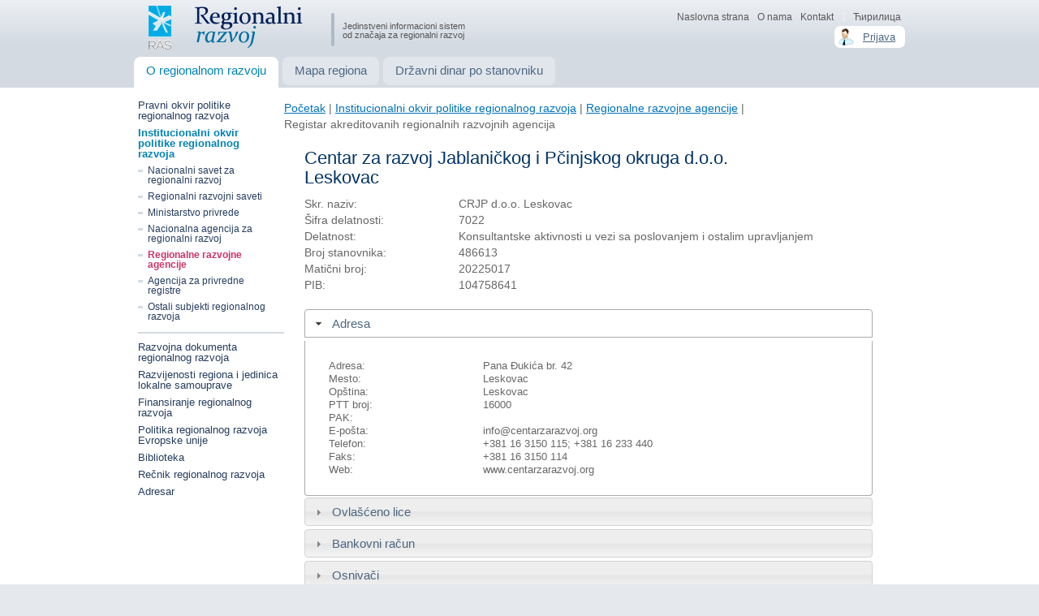

--- FILE ---
content_type: text/html; charset=utf-8
request_url: https://regionalnirazvoj.gov.rs/Lat/ARRASingleView.aspx?mi=165&arra=35
body_size: 46393
content:


<!DOCTYPE html PUBLIC "-//W3C//DTD XHTML 1.0 Strict//EN"
"http://www.w3.org/TR/xhtml1/DTD/xhtml1-strict.dtd">
<html xmlns:o="urn:schemas-microsoft-com:office:office" __expr-val-dir="ltr" lang="en-us" dir="ltr">
<head><meta http-equiv="X-UA-Compatible" content="IE=9" /><meta name="GENERATOR" content="Microsoft SharePoint" /><meta name="progid" content="SharePoint.WebPartPage.Document" /><meta http-equiv="Content-Type" content="text/html; charset=utf-8" /><meta http-equiv="Expires" content="0" />
		<title>Nacionalna agencija za regionalni razvoj - NARR</title>
<meta name="description" content="Jedinstveni informacioni sistem od značaja za regionalni razvoj." />
<link rel="stylesheet" type="text/css" href="/_layouts/1033/styles/Themable/corev4.css?rev=cubXjmzpjBGT%2FzzR9ULbAw%3D%3D"/>

	<script type="text/javascript">
	var _fV4UI = true;
	</script>
	<script type="text/javascript">
// <![CDATA[
document.write('<script type="text/javascript" src="/_layouts/1033/init.js?rev=mdjxRHK1V7KZ%2BuOTcNNcmQ%3D%3D"></' + 'script>');
document.write('<script type="text/javascript" src="/ScriptResource.axd?d=W91lDruj4GGVxHN-gl6k9-31irghRnKxK7SP44kT6xH0K-lKn9lLUyFuQ4GXCnQwy1BtiOkLgLT0rFyhNMzkfLy9TQCquYNtbKDTDoK7_tmGUxWJ5IThahHcetOZqOmJAm8qAc7TXHRxcdc3U76sCZkeTR41&amp;t=1ecae69d"></' + 'script>');
document.write('<script type="text/javascript" src="/_layouts/blank.js?rev=QGOYAJlouiWgFRlhHVlMKA%3D%3D"></' + 'script>');
document.write('<script type="text/javascript" src="/ScriptResource.axd?d=sBLt68kY9gc6buygCnNrtuQFj5SUPvAQD8y8KXd-RtcHmO7Zm6LdGcnlrYeW2vgzGK9RnQ7KyqxALJX-ifVLMY2zPhr3RpgJuSPAd9L_X7bATKThgBl0pjvKml3rTFxNDA37U_SStSsO-Xcy-081p42MQ3paFgFSj0hHMBRW_d4HAPsk0&amp;t=1ecae69d"></' + 'script>');
// ]]>
</script>
<link type="text/xml" rel="alternate" href="/_vti_bin/spdisco.aspx" />
    <link rel="stylesheet" href="../_layouts/RegistarAgencija/css/jquery-ui.css" />
    <link rel="stylesheet" href="../_layouts/RegistarAgencija/css/Smoothness.css" />

    <script src="../_layouts/RegistarAgencija/js/jquery-1.9.1.js"></script>
    <script src="../_layouts/RegistarAgencija/js/jquery-ui.js"></script>

    <script type="text/javascript" language="javascript">
        $(document).ready(function () {
            $('#banners').hide();
        });

        $(function () {
            $("#Div1").accordion({ heightStyle: "content" });
        });

    function openViewDialog(id, page) {
        var w = 750; var h = 750;
        if (page.indexOf('Osnivac') != -1 || page.indexOf('Rezultati') != -1) {
            w = 750; h = 750;
        }

        var options = SP.UI.$create_DialogOptions();
        options.url = page + "?objectid=" + id;
        options.height = h;
        options.width = w;
        options.dialogReturnValueCallback = OnDialogClose;
        SP.UI.ModalDialog.showModalDialog(options);
    }

    function OnDialogClose(dialogResult, returnValue) {
        //alert("dialog result: " + dialogResult);
        // alert("Val:" + returnValue);
        if (dialogResult == SP.UI.DialogResult.OK) {

            __doPostBack(returnValue, '');
        }
        if (dialogResult == SP.UI.DialogResult.cancel) {
            //SP.UI.ModalDialog.commonModalDialogClose(SP.UI.DialogResult.Cancel);
        }
    }
    </script>

    <style>
        table.table, table.th, table.td
        {
            border: 1px solid #E0E0E0; 
        }
        tr.tableh th
        {
            background-color:#E0E0E0;
            color: inherit;
            padding:4px;
            font-weight: bold;
        }
        tr.tableh td
        {
            background-color:#E0E0E0;
            color: inherit;
            padding:4px;
        }
        tr.odd td
        {
            background-color:#FFFFFF;
            padding:4px;
            border: 1px solid #E0E0E0; 
        }
        tr.even td
        {
            background-color:#EBEBEB;
            padding:4px;
        }
        .ui-widget-content {
            color: inherit;
            font-family: inherit;
            font-size: 13px;
        }
    </style>
<link rel="shortcut icon" href="/_layouts/images/favicon.ico" type="image/vnd.microsoft.icon" />

	<!-- NARR BEGIN -->
	
		<!-- Main CSS -->
		<link rel="stylesheet" href="/css/basic.css" type="text/css" media="screen, projection" />
		
	<!-- NARR END -->

<title>
	List
</title><style type="text/css">
	.ctl00_wpz_0 { border-color:Black;border-width:1px;border-style:Solid; }

</style></head>
<body scroll="no" onload="javascript:_spBodyOnLoadWrapper();">

<form name="aspnetForm" method="post" action="ARRASingleView.aspx?mi=165&amp;arra=35" onsubmit="javascript:return WebForm_OnSubmit();" id="aspnetForm">
<div>
<input type="hidden" name="MSOWebPartPage_PostbackSource" id="MSOWebPartPage_PostbackSource" value="" />
<input type="hidden" name="MSOTlPn_SelectedWpId" id="MSOTlPn_SelectedWpId" value="" />
<input type="hidden" name="MSOTlPn_View" id="MSOTlPn_View" value="0" />
<input type="hidden" name="MSOTlPn_ShowSettings" id="MSOTlPn_ShowSettings" value="False" />
<input type="hidden" name="MSOGallery_SelectedLibrary" id="MSOGallery_SelectedLibrary" value="" />
<input type="hidden" name="MSOGallery_FilterString" id="MSOGallery_FilterString" value="" />
<input type="hidden" name="MSOTlPn_Button" id="MSOTlPn_Button" value="none" />
<input type="hidden" name="__EVENTTARGET" id="__EVENTTARGET" value="" />
<input type="hidden" name="__EVENTARGUMENT" id="__EVENTARGUMENT" value="" />
<input type="hidden" name="__REQUESTDIGEST" id="__REQUESTDIGEST" value="0xE5077C662F661F2DB254FC0DD1CC892F658394FC25FA0E67BD8CA908EC77E25E1845C660545F538CBE4F435CDD0A8D1F9346A3EC8BD46855A8C92A70F3285B9C,11 Jan 2026 02:09:21 -0000" />
<input type="hidden" name="MSOSPWebPartManager_DisplayModeName" id="MSOSPWebPartManager_DisplayModeName" value="Browse" />
<input type="hidden" name="MSOSPWebPartManager_ExitingDesignMode" id="MSOSPWebPartManager_ExitingDesignMode" value="false" />
<input type="hidden" name="MSOWebPartPage_Shared" id="MSOWebPartPage_Shared" value="" />
<input type="hidden" name="MSOLayout_LayoutChanges" id="MSOLayout_LayoutChanges" value="" />
<input type="hidden" name="MSOLayout_InDesignMode" id="MSOLayout_InDesignMode" value="" />
<input type="hidden" name="_wpSelected" id="_wpSelected" value="" />
<input type="hidden" name="_wzSelected" id="_wzSelected" value="" />
<input type="hidden" name="MSOSPWebPartManager_OldDisplayModeName" id="MSOSPWebPartManager_OldDisplayModeName" value="Browse" />
<input type="hidden" name="MSOSPWebPartManager_StartWebPartEditingName" id="MSOSPWebPartManager_StartWebPartEditingName" value="false" />
<input type="hidden" name="MSOSPWebPartManager_EndWebPartEditing" id="MSOSPWebPartManager_EndWebPartEditing" value="false" />
<input type="hidden" name="__VIEWSTATE" id="__VIEWSTATE" value="/[base64]/[base64]/[base64]/[base64]/[base64]/[base64]/bWk9OCI+UmXEjW5payByZWdpb25hbG5vZyByYXp2b2phPC9hPjwvbGk+PGxpPjxhIGhyZWY9IkFkZHJlc3NCb29rLmFzcHg/[base64]/[base64]/[base64]/0YDQsNCy0LACMzULR3JhZCBWcmFuamUNQW50acSHIFpvcmFuIGQCCA9kFgJmDxUFATgj0LvQvtC60LDQu9C90LAg0YHQsNC80L7Rg9C/0YDQsNCy0LACMzYWT3DFoXRpbmEgVmxhZGnEjWluIEhhbhFNbGFkZW5vdmnEhyBHb3JhbmQCCQ9kFgJmDxUFATkj0LvQvtC60LDQu9C90LAg0YHQsNC80L7Rg9C/[base64]/RgNC10LTRg9C30LXRm9C1AjQzLSJCcml0aXNoIEFtZXJpY2FuIFRvYmFjY28gVnJhbmplIiBhLmQuIFZyYW5qZQ5TZXJraWVzIE1pY2hhbGQCDg9kFgJmDxUFAjE0H9C/0YDQuNCy0YDQtdC00L3QsCDQutC+0LzQvtGA0LACNDQkUmVnaW9uYWxuYSBwcml2cmVkbmEga29tb3JhIExlc2tvdmFjDUpvdmnEhyBHb3JhbiBkAg8PZBYCZg8VBQIxNR/[base64]/[base64]/[base64]/[base64]/[base64]/[base64]/[base64]/[base64]/[base64]/[base64]/[base64]/[base64]/[base64]/[base64]/[base64]/[base64]/[base64]/[base64]/[base64]/[base64]/[base64]/Qu9Cw0L0g0LfQsCDRgNCw0LfQstC+0Zgg0L7RgNCz0LDQvdGB0LrQtSDQv9C+0ZnQvtC/[base64]/[base64]/[base64]/RiNGC0LjQvdC1INCc0LXQtNCy0LXRktCwIDIwMTMtMjAxNjxicj4tINCh0YLRgNCw0YLQtdCz0LjRmNCwINC70L7QutCw0LvQvdC+0LMg0L7QtNGA0LbQuNCy0L7QsyDRgNCw0LfQstC+0ZjQsCDQvtC/[base64]/Qu9Cw0L0g0LfQsCDRgNCw0LfQstC+0Zgg0L7RgNCz0LDQvdGB0LrQtSDQv9C+0ZnQvtC/[base64]/0YjRgtC40L3QtSDQktC70LDRgdC+0L3RgtC40L3RhtC1PGJyPi0g0KDQtdCy0LjQt9C40ZjQsCDQu9C+0LrQsNC70L3QtSDRgdGC0YDQsNGC0LXQs9C40ZjQtSDQvtC/[base64]/[base64]/RiNGC0LjQvdC1INCc0LXQtNCy0LXRktCwPGJyPi0g0JjQt9GA0LDQtNCwINC70L7QutCw0LvQvdC1INGB0YLRgNCw0YLQtdCz0LjRmNC1INC+0L/[base64]/0LvQsNC9INC30LAg0YDQsNC30LLQvtGYINC+0YDQs9Cw0L3RgdC60LUg0L/QvtGZ0L7Qv9GA0LjQstGA0LXQtNC90LUg0L/[base64]/[base64]/QvtGB0LvQvtCy0LDRmtGDLCDQtNC+0YHRgtCw0LLRmdC10L3QuNGFINC/0L7QtNCw0YLQsNC60LAg0YMg0LXQstCw0LvRg9Cw0YbQuNC+0L3QvtC8INC+0LHRgNCw0YHRhtGDINC30LAg0LLRgNC10LTQvdC+0LLQsNGa0LUg0YDQsNC00LAg0L/RgNC+0L/QuNGB0LDQvdC40Lwg0J/[base64]/QvtGB0LvQvtCy0LDRmtGDLCDQtNC+0YHRgtCw0LLRmdC10L3QuNGFINC/0L7QtNCw0YLQsNC60LAg0YMg0LXQstCw0LvRg9Cw0YbQuNC+0L3QvtC8INC+0LHRgNCw0YHRhtGDINC30LAg0LLRgNC10LTQvdC+0LLQsNGa0LUg0YDQsNC00LAg0L/RgNC+0L/QuNGB0LDQvdC40Lwg0J/[base64]/QvtGB0LvQvtCy0LDRmtGDLCDQtNC+0YHRgtCw0LLRmdC10L3QuNGFINC/0L7QtNCw0YLQsNC60LAg0YMg0LXQstCw0LvRg9Cw0YbQuNC+0L3QvtC8INC+0LHRgNCw0YHRhtGDINC30LAg0LLRgNC10LTQvdC+0LLQsNGa0LUg0YDQsNC00LAg0L/RgNC+0L/QuNGB0LDQvdC40Lwg0J/[base64]/0L7QtNCw0YLQsNC60LAg0LjQtyDQs9C+0LTQuNGI0ZrQtdCzINC40LfQstC10YjRgtCw0ZjQsCDQviDRgNCw0LTRgyDQuCDQv9C+0YHQu9C+0LLQsNGa0YMsINC00L7RgdGC0LDQstGZ0LXQvdC40YUg0L/QvtC00LDRgtCw0LrQsCDRgyDQtdCy0LDQu9GD0LDRhtC40L7QvdC40Lwg0L7QsdGA0LDRgdGG0LjQvNCwINC30LAg0LLRgNC10LTQvdC+0LLQsNGa0LUg0YDQsNC00LAg0L/RgNC+0L/QuNGB0LDQvdC40Lwg0J/[base64]/QvtGB0LvQvtCy0LDRmtGDLCDQtNC+0YHRgtCw0LLRmdC10L3QuNGFINC/0L7QtNCw0YLQsNC60LAg0YMg0LXQstCw0LvRg9Cw0YbQuNC+0L3QuNC8INC+0LHRgNCw0YHRhtC40LzQsCDQt9CwINCy0YDQtdC00L3QvtCy0LDRmtC1INGA0LDQtNCwINC/0YDQvtC/[base64]/0L7QtNCw0YLQsNC60LAg0LjQtyDQs9C+0LTQuNGI0ZrQtdCzINC40LfQstC10YjRgtCw0ZjQsCDQviDRgNCw0LTRgyDQuCDQv9C+0YHQu9C+0LLQsNGa0YMsINC00L7RgdGC0LDQstGZ0LXQvdC40YUg0L/QvtC00LDRgtCw0LrQsCDRgyDQtdCy0LDQu9GD0LDRhtC40L7QvdC40Lwg0L7QsdGA0LDRgdGG0LjQvNCwINC30LAg0LLRgNC10LTQvdC+0LLQsNGa0LUg0YDQsNC00LAg0L/RgNC+0L/QuNGB0LDQvdC40Lwg0J/[base64]/0L7QtNCw0YLQsNC60LAg0LjQtyDQs9C+0LTQuNGI0ZrQtdCzINC40LfQstC10YjRgtCw0ZjQsCDQviDRgNCw0LTRgyDQuCDQv9C+0YHQu9C+0LLQsNGa0YMsINC00L7RgdGC0LDQstGZ0LXQvdC40YUg0L/QvtC00LDRgtCw0LrQsCDRgyDQtdCy0LDQu9GD0LDRhtC40L7QvdC40Lwg0L7QsdGA0LDRgdGG0LjQvNCwINC/0YDQvtC/[base64]/QvtC00LDRgtCw0LrQsCDQuNC3INCz0L7QtNC40YjRmtC10LMg0LjQt9Cy0LXRiNGC0LDRmNCwINC+INGA0LDQtNGDINC4INC/0L7RgdC70L7QstCw0ZrRgywg0LTQvtGB0YLQsNCy0ZnQtdC90LjRhSDQv9C+0LTQsNGC0LDQutCwINGDINC10LLQsNC70YPQsNGG0LjQvtC90LjQvCDQvtCx0YDQsNGB0YbQuNC80LAg0L/RgNC+0L/QuNGB0LDQvdC40YUg0J/[base64]/QvtC00LDRgtCw0LrQsCDQuNC3INCz0L7QtNC40YjRmtC10LMg0LjQt9Cy0LXRiNGC0LDRmNCwINC+INGA0LDQtNGDINC4INC/0L7RgdC70L7QstCw0ZrRgywg0LTQvtGB0YLQsNCy0ZnQtdC90LjRhSDQv9C+0LTQsNGC0LDQutCwINGDINC10LLQsNC70YPQsNGG0LjQvtC90LjQvCDQvtCx0YDQsNGB0YbQuNC80LAg0L/RgNC+0L/QuNGB0LDQvdC40YUg0J/[base64]/QvtC00LDRgtCw0LrQsCDQuNC3INCz0L7QtNC40YjRmtC10LMg0LjQt9Cy0LXRiNGC0LDRmNCwINC+INGA0LDQtNGDINC4INC/0L7RgdC70L7QstCw0ZrRgywg0LTQvtGB0YLQsNCy0ZnQtdC90LjRhSDQv9C+0LTQsNGC0LDQutCwINGDINC10LLQsNC70YPQsNGG0LjQvtC90LjQvCDQvtCx0YDQsNGB0YbQuNC80LAg0L/RgNC+0L/QuNGB0LDQvdC40YUg0J/[base64]/QvtGB0LvQvtCy0LDRmtGDLCDQtNC+0YHRgtCw0LLRmdC10L3QuNGFINC/[base64]/QvtC00LDRgtCw0LrQsCDQuNC3INCz0L7QtNC40YjRmtC10LMg0LjQt9Cy0LXRiNGC0LDRmNCwINC+INGA0LDQtNGDINC4INC/0L7RgdC70L7QstCw0ZrRgywg0LTQvtGB0YLQsNCy0ZnQtdC90LjRhSDQv9C+0LTQsNGC0LDQutCwINGDINC10LLQsNC70YPQsNGG0LjQvtC90LjQvCDQvtCx0YDQsNGB0YbQuNC80LAg0L/RgNC+0L/QuNGB0LDQvdC40YUg0J/[base64]/0L7QtNCw0YLQsNC60LAg0LjQtyDQs9C+0LTQuNGI0ZrQtdCzINC40LfQstC10YjRgtCw0ZjQsCDQviDRgNCw0LTRgyDQuCDQv9C+0YHQu9C+0LLQsNGa0YMsINC00L7RgdGC0LDQstGZ0LXQvdC40YUg0L/QvtC00LDRgtCw0LrQsCDRgyDQtdCy0LDQu9GD0LDRhtC40L7QvdC40Lwg0L7QsdGA0LDRgdGG0LjQvNCwINC/0YDQvtC/[base64]/[base64]/[base64]" />
</div>

<script type="text/javascript">
//<![CDATA[
var theForm = document.forms['aspnetForm'];
if (!theForm) {
    theForm = document.aspnetForm;
}
function __doPostBack(eventTarget, eventArgument) {
    if (!theForm.onsubmit || (theForm.onsubmit() != false)) {
        theForm.__EVENTTARGET.value = eventTarget;
        theForm.__EVENTARGUMENT.value = eventArgument;
        theForm.submit();
    }
}
//]]>
</script>


<script src="/WebResource.axd?d=_8wiUCaHgyoZ9Pn2hvCiBFf_IB4b0Ma5Kk0gzLkhc4pIVHdjGC1iVUrb_WAt76BPtqgeN7Gcr1sq1LCRF6-h2iIVIL81&amp;t=636271744968392811" type="text/javascript"></script>


<script type="text/javascript">
//<![CDATA[
var MSOWebPartPageFormName = 'aspnetForm';
var g_presenceEnabled = true;
var g_wsaEnabled = false;
var g_wsaLCID = 1033;
var g_wsaSiteTemplateId = 'STS#0';
var g_wsaListTemplateId = 101;
var _fV4UI=true;var _spPageContextInfo = {webServerRelativeUrl: "\u002f", webLanguage: 1033, currentLanguage: 1033, webUIVersion:4,pageListId:"{c27ac686-5c5c-42d9-afe3-564428db66c7}", alertsEnabled:false, siteServerRelativeUrl: "\u002f", allowSilverlightPrompt:'True'};//]]>
</script>
<script type="text/javascript">
<!--
var L_Menu_BaseUrl="";
var L_Menu_LCID="1033";
var L_Menu_SiteTheme="";
//-->
</script><script type="text/javascript" >
<!--
//-->
</script>
<script src="/_layouts/blank.js?rev=QGOYAJlouiWgFRlhHVlMKA%3D%3D" type="text/javascript"></script>
<script type="text/javascript">
//<![CDATA[
if (typeof(DeferWebFormInitCallback) == 'function') DeferWebFormInitCallback();function WebForm_OnSubmit() {
UpdateFormDigest('\u002f', 1440000);return _spFormOnSubmitWrapper();
return true;
}
//]]>
</script>

<div>

	<input type="hidden" name="__VIEWSTATEGENERATOR" id="__VIEWSTATEGENERATOR" value="C6C752BC" />
</div>

<script type="text/javascript">
//<![CDATA[
Sys.WebForms.PageRequestManager._initialize('ctl00$ScriptManager', document.getElementById('aspnetForm'));
Sys.WebForms.PageRequestManager.getInstance()._updateControls(['tctl00$PlaceHolderMain$ctl00$UpdatePanelAdd','tctl00$PlaceHolderMain$ctl00$UpdatePanelOvl','tctl00$PlaceHolderMain$ctl00$UpdatePanelBnk','tctl00$PlaceHolderMain$ctl00$UpdatePanelOsn','tctl00$PlaceHolderMain$ctl00$UpdatePanelObl','tctl00$PlaceHolderMain$ctl00$UpdatePanelBrZ','tctl00$PlaceHolderMain$ctl00$UpdatePanelPp','tctl00$PlaceHolderMain$ctl00$UpdatePanelOj','tctl00$PlaceHolderMain$ctl00$UpdatePanelIm','tctl00$PlaceHolderMain$ctl00$UpdatePanelFinSredstva','tctl00$PlaceHolderMain$ctl00$UpdatePanelUslJav','tctl00$PlaceHolderMain$ctl00$UpdatePanelUslPriv','tctl00$PlaceHolderMain$ctl00$UpdatePanelSprovProj','tctl00$PlaceHolderMain$ctl00$UpdatePanelUg','tctl00$PlaceHolderMain$ctl00$UpdatePanelRezPriv','tctl00$PlaceHolderMain$ctl00$UpdatePanelRezReg','tctl00$PlaceHolderMain$ctl00$UpdatePanelAkr','tctl00$PlaceHolderMain$ctl00$UpdatePanelOcena','tctl00$panelZone'], [], [], 90);
//]]>
</script>




<!-- handles SharePoint scripts -->

<!-- controls the web parts and zones -->

<!-- this control is more navigation for mysites, otherwise it is empty -->


<!-- =====  Begin Ribbon ============================================================ -->
	

<!-- =====  End Ribbon and other Top Content ============================================================ -->


<!-- =====  Start Scrolling Body Area ============================================================ -->

<!-- these two div id's are used to setup the main scrolling page area, they should stay if you are sticking the ribbon to the top -->
<div ID="s4-workspace" class="s4-nosetwidth">  <!-- NOTE: s4-nosetwidth is used when you are setting a fixed page width in css, remove for 100% -->
  <div ID="s4-bodyContainer">
	<!-- styles needed to have left nav to the left of the main area -->	
	<!-- s4-ca is the main body div -->
	<div class="s4-ca-new" id="MSO_ContentTable" style="top: 0px; width: 100%">

		<div id="s4-titlerow" class="s4-notdlg">
			<!-- page title -->
						
		</div>
		
		<!-- page description -->
			
		
		<!-- mso_contentdiv required, helps SharePoint put the web part editing pane in the main body on the right -->
		<div id="ctl00_MSO_ContentDiv">

<a name="Top"></a>
<div id="container-header">
  <div id="header">
    <div class="header-wrapper">
      <div class="header-top">
        <div id="logo"><a href="Default.aspx"><img src="../images/nav/logo-rs-lat.gif"  alt="Razvoj - Jedinstveni informacioni sistem od značaja za regionalni razvoj" /></a></div>
        <div class="title">Jedinstveni informacioni sistem<br />
          od značaja za regionalni razvoj</div>
        <div id="header-right">
          <div id="header-right-menu">
            <ul>
              

<li><a id="ctl00_latcyr_urlLatCyr" href="https://regionalnirazvoj.gov.rs/Pages/ARRASingleView.aspx?mi=165&amp;arra=35">Ћирилица</a></li>


              <li class="hasline"><a href="Contact.aspx">Kontakt</a></li>
              <li><a href="AboutUs.aspx">О nama</a></li>
              <li><a href="Default.aspx">Naslovna strana</a></li>
            </ul>
            <div id="header-right-signin">
				

<span>
<a href="https://regionalnirazvoj.gov.rs/Lat/Login.aspx">Prijava</a>
</span>

</div>
          </div>
        </div>
      </div>
      <div id="menu">
        <ul>
          <li><a class="active" href="/Lat/Default.aspx"><span>O regionalnom razvoju</span></a></li>
          <li><a href="/Lat/RegionalMap.aspx"><span>Mapa regiona</span></a></li>
          <li><a href="/Lat/Dinar.aspx"><span>Državni dinar po stanovniku</span></a></li>
        </ul>
      </div>
    </div>
  </div>
</div>

<div id="mainbody" class="col1">
	

<div id="container-page">
  <div id="page">
    <div class="page-wrapper">
      <div id="left">
        <div id="leftmenu">
		  <ul><li><a href="ShowNARRFolder.aspx?mi=1">Pravni okvir politike regionalnog razvoja</a></li><li><a class="active" href="ShowNARRFolder.aspx?mi=2">Institucionalni okvir politike regionalnog razvoja</a></li><li><ul><li><a href="ShowNARRFolder.aspx?mi=86">Nacionalni savet za regionalni razvoj</a></li><li><a href="ShowNARRFolder.aspx?mi=101">Regionalni razvojni saveti</a></li><li><a href="ShowNARRFolder.aspx?mi=84">Ministarstvo privrede</a></li><li><a href="ShowNARRFolder.aspx?mi=85">Nacionalna agencija za regionalni razvoj</a></li><li><a class="active" href="ShowNARRFolder.aspx?mi=90">Regionalne razvojne agencije</a></li><li><a href="ShowNARRFolder.aspx?mi=83">Agencija za privredne registre</a></li><li><a href="ShowNARRPage.aspx?mi=103">Ostali subjekti regionalnog razvoja</a></li></ul><li><a href="ShowNARRFolder.aspx?mi=3">Razvojna dokumenta regionalnog razvoja</a></li><li><a href="ShowNARRFolder.aspx?mi=4">Razvijenosti regiona i jedinica lokalne samouprave</a></li><li><a href="ShowNARRFolder.aspx?mi=5">Finansiranje regionalnog razvoja</a></li><li><a href="ShowNARRFolder.aspx?mi=6">Politika regionalnog razvoja Evropske unije</a></li><li><a href="ShowNARRFolder.aspx?mi=7">Biblioteka</a></li><li><a href="Glossary.aspx?mi=8">Rečnik regionalnog razvoja</a></li><li><a href="AddressBook.aspx?mi=142">Adresar</a></li></ul>

        </div>
      </div>
      <div id="content-right">
        <div id="main">
          <a href="Default.aspx">Početak</a> | <a href="ShowNARRFolder.aspx?mi=2">Institucionalni okvir politike regionalnog razvoja</a> | <a href="ShowNARRFolder.aspx?mi=90">Regionalne razvojne agencije</a> | Registar akreditovanih regionalnih razvojnih agencija

          <div class="wrapper">
            <div id="content">
                <p>
                    



<div style="margin-bottom:20px;">
    <h2>Centar za razvoj Jablaničkog i Pčinjskog okruga d.o.o. Leskovac</h2>
    <table cellspacing="0" cellpadding="0" border="0" style="width:700px;">
        <tr>
            <td width="190px" valign="top">Skr. naziv:</td>
            <td>CRJP d.o.o. Leskovac</td>
        </tr>
        <tr>
            <td width="190px" valign="top">Šifra delatnosti:</td>
            <td>7022</td>
        </tr>
        <tr>
            <td width="190px" valign="top">Delatnost:</td>
            <td>Konsultantske aktivnosti u vezi sa poslovanjem i ostalim upravljanjem</td>
        </tr>
        <tr>
            <td width="190px" valign="top">Broj stanovnika:</td>
            <td>486613</td>
        </tr>
        <tr>
            <td width="190px" valign="top">Matični broj:</td>
            <td>20225017</td>
        </tr>
        <tr>
            <td width="190px" valign="top">PIB:</td>
            <td>104758641</td>
        </tr>
    </table>
</div>
<div style="clear:left;"></div>
<div id="Div1" style="width:700px">
    <h3>Adresa</h3>
    <div id="Div2">
        <p>
            <div id="ctl00_PlaceHolderMain_ctl00_UpdatePanelAdd">
	
                    <table cellspacing="0" cellpadding="0" border="0">
                        <tr>
                            <td width="190px" valign="top">Adresa:</td>
                            <td>Pana Đukića br. 42</td>
                        </tr>
                        <tr>
                            <td width="190px" valign="top">Mesto:</td>
                            <td>Leskovac</td>
                        </tr>
                        <tr>
                            <td width="190px" valign="top">Opština:</td>
                            <td>Leskovac</td>
                        </tr>
                        <tr>
                            <td width="190px" valign="top">PTT broj:</td>
                            <td>16000</td>
                        </tr>
                        <tr>
                            <td width="190px" valign="top">PAK:</td>
                            <td></td>
                        </tr>
                        <tr>
                            <td width="190px" valign="top">E-pošta:</td>
                            <td>info@centarzarazvoj.org</td>
                        </tr>
                        <tr>
                            <td width="190px" valign="top">Telefon:</td>
                            <td>+381 16 3150 115; +381 16 233 440</td>
                        </tr>
                        <tr>
                            <td width="190px" valign="top">Faks:</td>
                            <td>+381 16 3150 114</td>
                        </tr>
                        <tr>
                            <td width="190px" valign="top">Web:</td>
                            <td>www.centarzarazvoj.org</td>
                        </tr>
                   </table>
               
</div>
       </p>
    </div>
    <h3>Ovlašćeno lice</h3>
    <div id="DivOvl">
        <p>
            <div id="ctl00_PlaceHolderMain_ctl00_UpdatePanelOvl">
	 
                    <table cellspacing="0" cellpadding="0" border="0">
                        <tr>
                            <td width="190px" valign="top">Ime i prezime:</td>
                            <td>Dragana  Belenzada</td>
                        </tr>
                        <tr>
                            <td width="190px" valign="top" >Funkcija:</td>
                            <td>direktor</td>
                        </tr>
                        <tr>
                            <td width="190px" valign="top" >E-pošta:</td>
                            <td>dragana.belenzada@centarzarazvoj.org</td>
                        </tr>
                        <tr>
                            <td width="190px" valign="top" >Telefon:</td>
                            <td>+381 16 233 440</td>
                        </tr>
                        <tr>
                            <td width="190px" valign="top" >Mobilni:</td>
                            <td>+381 63 292 447</td>
                        </tr>
                        <tr>
                            <td width="190px" valign="top" >Obrazovanje:</td>
                            <td></td>
                        </tr>
                        <tr>
                            <td width="190px" valign="top" >Radni staž:</td>
                            <td></td>
                        </tr>
                        <tr>
                            <td width="190px" valign="top" >Starost:</td>
                            <td>35</td>
                        </tr>
                    </table>
                
</div>
        </p>
    </div>
    <h3>Bankovni račun</h3>
    <div id="Div3">
        <p>
            <div id="ctl00_PlaceHolderMain_ctl00_UpdatePanelBnk">
	
                    
                            <table class="table">
                                <thead>
                                    <tr class="tableh">
                                        <th>Račun</th>
                                        <th>Banka</th>
                                        <th>Adresa</th>
                                        <th>Mesto</th>
                                    </tr>
                                </thead>
                                <tbody>
                        
                                    <tr class="odd">
                                        <td>160-269404-68</td>
                                        <td>Banka Intesa</td>
                                        <td>Milentija Popovića 7b</td>
                                        <td>Novi Beograd</td>
                                    </tr>
                        
                                    <tr class="even">
                                        <td>840-794743-62</td>
                                        <td>Uprava za trezor</td>
                                        <td>Pop Lukina 7-9</td>
                                        <td>Beograd</td>
                                    </tr>
                        
                                </tbody>
                            </table>
                        
                
</div>
        </p>
    </div>
    <h3>Osnivači</h3>
    <div id="tabs-4">
        <p>
            <div id="ctl00_PlaceHolderMain_ctl00_UpdatePanelOsn">
	
                    
                            <table class="table" >
                                <thead>
                                    <tr class="tableh">
                                        <th>Red. br.</th>
                                        <th>Tip</th>
                                        <th>Osnivač</th>
                                        <th>Ovlašćeno lice</th>
                                    </tr>
                                </thead>
                                <tbody>
                        
                                    <tr class="odd">
                                        <td>1</td>
                                        <td>локална самоуправа</td>
                                        <td>
                                            <a href="javascript:scroll(0,0);openViewDialog(29,'ARRAFounderView.aspx')">
                                                <span style="color:blue; text-decoration: underline;">Grad Leskovac</span>
                                            </a>
                                        </td>
                                        <td>Cvetanović Goran</td>
                                    </tr>
                        
                                    <tr class="even">
                                        <td>2</td>
                                        <td>локална самоуправа</td>
                                        <td>
                                            <a href="javascript:scroll(0,0);openViewDialog(30,'ARRAFounderView.aspx')">
                                                <span style="color:blue; text-decoration: underline;">Opština Vlasotince</span>
                                            </a>
                                        </td>
                                        <td>Stojanović Nebojša</td>
                                    </tr>
                        
                                    <tr class="odd">
                                        <td>3</td>
                                        <td>локална самоуправа</td>
                                        <td>
                                            <a href="javascript:scroll(0,0);openViewDialog(31,'ARRAFounderView.aspx')">
                                                <span style="color:blue; text-decoration: underline;">Opština Crna Trava</span>
                                            </a>
                                        </td>
                                        <td>Blagojević Slavoljub </td>
                                    </tr>
                        
                                    <tr class="even">
                                        <td>4</td>
                                        <td>локална самоуправа</td>
                                        <td>
                                            <a href="javascript:scroll(0,0);openViewDialog(32,'ARRAFounderView.aspx')">
                                                <span style="color:blue; text-decoration: underline;">Opština Bojnik</span>
                                            </a>
                                        </td>
                                        <td>Stojanović Ivan</td>
                                    </tr>
                        
                                    <tr class="odd">
                                        <td>5</td>
                                        <td>локална самоуправа</td>
                                        <td>
                                            <a href="javascript:scroll(0,0);openViewDialog(33,'ARRAFounderView.aspx')">
                                                <span style="color:blue; text-decoration: underline;">Opština Lebane</span>
                                            </a>
                                        </td>
                                        <td>Ilić Zoran </td>
                                    </tr>
                        
                                    <tr class="even">
                                        <td>6</td>
                                        <td>локална самоуправа</td>
                                        <td>
                                            <a href="javascript:scroll(0,0);openViewDialog(34,'ARRAFounderView.aspx')">
                                                <span style="color:blue; text-decoration: underline;">Opština Medveđa</span>
                                            </a>
                                        </td>
                                        <td>Drašković Slobodan </td>
                                    </tr>
                        
                                    <tr class="odd">
                                        <td>7</td>
                                        <td>локална самоуправа</td>
                                        <td>
                                            <a href="javascript:scroll(0,0);openViewDialog(35,'ARRAFounderView.aspx')">
                                                <span style="color:blue; text-decoration: underline;">Grad Vranje</span>
                                            </a>
                                        </td>
                                        <td>Antić Zoran </td>
                                    </tr>
                        
                                    <tr class="even">
                                        <td>8</td>
                                        <td>локална самоуправа</td>
                                        <td>
                                            <a href="javascript:scroll(0,0);openViewDialog(36,'ARRAFounderView.aspx')">
                                                <span style="color:blue; text-decoration: underline;">Opština Vladičin Han</span>
                                            </a>
                                        </td>
                                        <td>Mladenović Goran</td>
                                    </tr>
                        
                                    <tr class="odd">
                                        <td>9</td>
                                        <td>локална самоуправа</td>
                                        <td>
                                            <a href="javascript:scroll(0,0);openViewDialog(37,'ARRAFounderView.aspx')">
                                                <span style="color:blue; text-decoration: underline;">Opština Surdulica</span>
                                            </a>
                                        </td>
                                        <td>Tončev Novica </td>
                                    </tr>
                        
                                    <tr class="even">
                                        <td>10</td>
                                        <td>локална самоуправа</td>
                                        <td>
                                            <a href="javascript:scroll(0,0);openViewDialog(38,'ARRAFounderView.aspx')">
                                                <span style="color:blue; text-decoration: underline;">Opština Bosilegrad</span>
                                            </a>
                                        </td>
                                        <td>Zaharijev Vladimir </td>
                                    </tr>
                        
                                    <tr class="odd">
                                        <td>11</td>
                                        <td>локална самоуправа</td>
                                        <td>
                                            <a href="javascript:scroll(0,0);openViewDialog(39,'ARRAFounderView.aspx')">
                                                <span style="color:blue; text-decoration: underline;">Opština Bujanovac</span>
                                            </a>
                                        </td>
                                        <td>Arifi Nagip</td>
                                    </tr>
                        
                                    <tr class="even">
                                        <td>12</td>
                                        <td>локална самоуправа</td>
                                        <td>
                                            <a href="javascript:scroll(0,0);openViewDialog(40,'ARRAFounderView.aspx')">
                                                <span style="color:blue; text-decoration: underline;">Opština Preševo</span>
                                            </a>
                                        </td>
                                        <td>Mustafa Ragmi </td>
                                    </tr>
                        
                                    <tr class="odd">
                                        <td>13</td>
                                        <td>предузеће</td>
                                        <td>
                                            <a href="javascript:scroll(0,0);openViewDialog(43,'ARRAFounderView.aspx')">
                                                <span style="color:blue; text-decoration: underline;">"British American Tobacco Vranje" a.d. Vranje</span>
                                            </a>
                                        </td>
                                        <td>Serkies Michal</td>
                                    </tr>
                        
                                    <tr class="even">
                                        <td>14</td>
                                        <td>привредна комора</td>
                                        <td>
                                            <a href="javascript:scroll(0,0);openViewDialog(44,'ARRAFounderView.aspx')">
                                                <span style="color:blue; text-decoration: underline;">Regionalna privredna komora Leskovac</span>
                                            </a>
                                        </td>
                                        <td>Jović Goran </td>
                                    </tr>
                        
                                    <tr class="odd">
                                        <td>15</td>
                                        <td>удружења грађана</td>
                                        <td>
                                            <a href="javascript:scroll(0,0);openViewDialog(46,'ARRAFounderView.aspx')">
                                                <span style="color:blue; text-decoration: underline;">Udruženje građana "Generator" Vranje</span>
                                            </a>
                                        </td>
                                        <td>Ristić Gordana</td>
                                    </tr>
                        
                                    <tr class="even">
                                        <td>16</td>
                                        <td>локална самоуправа</td>
                                        <td>
                                            <a href="javascript:scroll(0,0);openViewDialog(217,'ARRAFounderView.aspx')">
                                                <span style="color:blue; text-decoration: underline;">Opština Trgovište</span>
                                            </a>
                                        </td>
                                        <td>Krstić Nenad</td>
                                    </tr>
                        
                                    <tr class="odd">
                                        <td>17</td>
                                        <td>други оснивачи</td>
                                        <td>
                                            <a href="javascript:scroll(0,0);openViewDialog(255,'ARRAFounderView.aspx')">
                                                <span style="color:blue; text-decoration: underline;">Centar za razvoj Jablaničkog i Pčinjskog okruga</span>
                                            </a>
                                        </td>
                                        <td>Belenzada Dragana </td>
                                    </tr>
                        
                                </tbody>
                            </table>
                        
                
</div>
        </p>
    </div>
    <h3>Oblasti</h3>
    <div id="tabs-8">
        <p>
            <div id="ctl00_PlaceHolderMain_ctl00_UpdatePanelObl">
	
                    
                            <table class="table">
                                <thead>
                                    <tr class="tableh">
                                        <th>Broj oblasti</th>
                                        <th>Opština</th>
                                        <th>Okrug</th>
                                    </tr>
                                </thead>
                                <tbody>
                        
                                    <tr class="odd">
                                        <td>1</td>
                                        <td>Bojnik</td>
                                        <td>Jablanički okrug</td>
                                    </tr>
                        
                                    <tr class="even">
                                        <td>1</td>
                                        <td>Vlasotince</td>
                                        <td>Jablanički okrug</td>
                                    </tr>
                        
                                    <tr class="odd">
                                        <td>1</td>
                                        <td>Lebane</td>
                                        <td>Jablanički okrug</td>
                                    </tr>
                        
                                    <tr class="even">
                                        <td>1</td>
                                        <td>Leskovac</td>
                                        <td>Jablanički okrug</td>
                                    </tr>
                        
                                    <tr class="odd">
                                        <td>1</td>
                                        <td>Medveđa</td>
                                        <td>Jablanički okrug</td>
                                    </tr>
                        
                                    <tr class="even">
                                        <td>1</td>
                                        <td>Crna Trava</td>
                                        <td>Jablanički okrug</td>
                                    </tr>
                        
                                    <tr class="odd">
                                        <td>2</td>
                                        <td>Bosilegrad</td>
                                        <td>Pčinjski okrug</td>
                                    </tr>
                        
                                    <tr class="even">
                                        <td>2</td>
                                        <td>Bujanovac</td>
                                        <td>Pčinjski okrug</td>
                                    </tr>
                        
                                    <tr class="odd">
                                        <td>2</td>
                                        <td>Vladičin Han</td>
                                        <td>Pčinjski okrug</td>
                                    </tr>
                        
                                    <tr class="even">
                                        <td>2</td>
                                        <td>Vranje</td>
                                        <td>Pčinjski okrug</td>
                                    </tr>
                        
                                    <tr class="odd">
                                        <td>2</td>
                                        <td>Preševo</td>
                                        <td>Pčinjski okrug</td>
                                    </tr>
                        
                                    <tr class="even">
                                        <td>2</td>
                                        <td>Surdulica</td>
                                        <td>Pčinjski okrug</td>
                                    </tr>
                        
                                    <tr class="odd">
                                        <td>2</td>
                                        <td>Trgovište</td>
                                        <td>Pčinjski okrug</td>
                                    </tr>
                        
                                </tbody>
                            </table>
                        
                
</div>
        </p>
    </div>
    <h3>Broj zaposlenih u agenciji</h3>
    <div id="tabs-5">
        <p>
            <div id="ctl00_PlaceHolderMain_ctl00_UpdatePanelBrZ">
	
                    Broj sistematizovanih radnih mesta: 12<br /><br />
                    
                            <table class="table">
                                <thead>
                                    <tr class="tableh">
                                        <th>Broj zaposlenih/stepen obrazovanja</th>
                                        <th>Broj zaposlenih na neodređeno vreme</th>
                                        <th>Broj zaposlenih na određeno vreme</th>
                                        <th>Broj angažovanih po ugovoru</th>
                                        <th>Ukupan broj zaposlenih</th>
                                    </tr>
                                </thead>
                                <tbody>
                        
                                    <tr class="odd">
                                        <td>VII 1</td>
                                        <td>9</td>
                                        <td>2</td>
                                        <td>0</td>
                                        <td>11</td>
                                    </tr>
                        
                                    <tr class="even">
                                        <td>VI</td>
                                        <td>1</td>
                                        <td>0</td>
                                        <td>0</td>
                                        <td>1</td>
                                    </tr>
                        
                                    <tr class="odd">
                                        <td>UKUPNO:</td>
                                        <td>10</td>
                                        <td>2</td>
                                        <td>0</td>
                                        <td>12</td>
                                    </tr>
                                </tbody>
                            </table>
                        
                
</div>
        </p>
    </div>
    <h3>Podaci o poslovnom prostoru u sedištu</h3>
    <div id="tabs-6">
        <p>
            <div id="ctl00_PlaceHolderMain_ctl00_UpdatePanelPp">
	
                    
                            <table class="table">
                                <thead>
                                    <tr class="tableh">
                                        <th>Površina (m2)</th>
                                        <th>Vlasništvo</th>
                                        <th>Opis</th>
                                    </tr>
                                </thead>
                                <tbody>
                        
                                    <tr class="odd">
                                        <td>91</td>
                                        <td>Ne</td>
                                        <td>Poslovni prostor koji se sastoji od kancelarija i magacina. U zakupu.</td>
                                    </tr>
                        
                                </tbody>
                            </table>
                        
                
</div>
        </p>
    </div>
    <h3>Podaci o poslovnim/organizacionim jedinicama</h3>
    <div id="tabs-7">
        <p>
            <div id="ctl00_PlaceHolderMain_ctl00_UpdatePanelOj">
	
                    
                            <table class="table">
                                <thead>
                                    <tr class="tableh">
                                        <th>Red. br.</th>
                                        <th>Naziv</th>
                                        <th>Adresa</th>
                                        <th>Mesto</th>
                                        <th>PTT</th>
                                        <th>Broj zaposlenih na neodređeno vreme</th>
                                        <th>Broj zaposlenih na određeno vreme</th>
                                    </tr>
                                </thead>
                                <tbody>
                        
                                </tbody>
                            </table>
                        
                
</div>
        </p>
    </div>
    <h3>Podaci o opremi</h3>
    <div id="Div4">
        <div id="ctl00_PlaceHolderMain_ctl00_UpdatePanelIm">
	
                
                        <table class="table">
                            <thead>
                                <tr class="tableh">
                                    <th>Tip</th>
                                    <th>Količina</th>
                                    <th>Vrednost (din.)</th>
                                    <th>Opis</th>
                                </tr>
                            </thead>
                            <tbody>
                    
                                <tr class="odd">
                                    <td>Automobil</td>
                                    <td>2</td>
                                    <td align="right">0,00</td>
                                    <td></td>
                                </tr>
                    
                                <tr class="even">
                                    <td>Računari</td>
                                    <td>14</td>
                                    <td align="right">0,00</td>
                                    <td></td>
                                </tr>
                    
                                <tr class="odd">
                                    <td>Ostala oprema</td>
                                    <td>0</td>
                                    <td align="right">0,00</td>
                                    <td>Kancelarijska oprema i kancelarijski nameštaj pobrojani su u popisnoj listi koja je priložena uz Zahtev za akreditaciju</td>
                                </tr>
                    
                            </tbody>
                        </table>
                    
            
</div>
    </div>
    <h3>Podaci o planiranim finansijskim sredstvima</h3>
    <div id="Div5">
        <p>
            <div id="ctl00_PlaceHolderMain_ctl00_UpdatePanelFinSredstva">
	
                    
                            <table class="table">
                                <thead>
                                    <tr class="tableh">
                                        <th>Red. br.</th>
                                        <th>Godina</th>
                                        <th>Iznos (din.)</th>
                                        <th>Izvor</th>
                                    </tr>
                                </thead>
                                <tbody>
                        
                                    <tr class="odd">
                                        <td>1</td>
                                        <td>2011</td>
                                        <td align="right">8.476.522,00</td>
                                        <td>članarina osnivača</td>
                                    </tr>
                        
                                    <tr class="even">
                                        <td>2</td>
                                        <td>2011</td>
                                        <td align="right">45.223.100,00</td>
                                        <td>drugi izvori finansiranja</td>
                                    </tr>
                        
                                    <tr class="odd">
                                        <td>3</td>
                                        <td>2012</td>
                                        <td align="right">8.476.522,00</td>
                                        <td>članarina osnivača</td>
                                    </tr>
                        
                                    <tr class="even">
                                        <td>4</td>
                                        <td>2012</td>
                                        <td align="right">45.223.100,00</td>
                                        <td>drugi izvori sredstava</td>
                                    </tr>
                        
                                    <tr class="odd">
                                        <td>5</td>
                                        <td>2013</td>
                                        <td align="right">8.000.000,00</td>
                                        <td>Članarina osnivača</td>
                                    </tr>
                        
                                    <tr class="even">
                                        <td>6</td>
                                        <td>2013</td>
                                        <td align="right">21.637.000,00</td>
                                        <td>Drugi izvori sredstava</td>
                                    </tr>
                        
                                </tbody>
                            </table>
                        
                
</div>
        </p>
    </div>
    <h3>Podaci o dosadašnjim uslugama obavljenim za javni sektor</h3>
    <div id="Div6">
        <p>
            <div id="ctl00_PlaceHolderMain_ctl00_UpdatePanelUslJav">
	
                    
                            <table class="table">
                                <thead>
                                    <tr class="tableh">
                                        <th>Red. br.</th>
                                        <th>Godina</th>
                                        <th>Naziv usluge</th>
                                        <th>Korisnik usluge</th>
                                    </tr>
                                </thead>
                                <tbody>
                        
                                    <tr class="odd">
                                        <td>1</td>
                                        <td>2011</td>
                                        <td>"Inteligentno korišćenje energije i energetska efikasnost"</td>
                                        <td>Jedinice lokalne samouprave</td>
                                    </tr>
                        
                                    <tr class="even">
                                        <td>2</td>
                                        <td>2011</td>
                                        <td>"Participativno učenje i delovanje i Ruralna procena na osnovu učešća PLA/PRA"</td>
                                        <td>Jedinice lokalne samouprave</td>
                                    </tr>
                        
                                    <tr class="odd">
                                        <td>3</td>
                                        <td>2011</td>
                                        <td>"CEFE turizam trening program"</td>
                                        <td>Jedinice lokalne samouprave</td>
                                    </tr>
                        
                                    <tr class="even">
                                        <td>4</td>
                                        <td>2011</td>
                                        <td>"Određivanje vizije Radan planine"</td>
                                        <td>Jedinice lokalne samouprave</td>
                                    </tr>
                        
                                    <tr class="odd">
                                        <td>5</td>
                                        <td>2011</td>
                                        <td>"Obuka za polaganje ispita za službenike za javne nabavke"</td>
                                        <td>Jedinice lokalne samouprave</td>
                                    </tr>
                        
                                    <tr class="even">
                                        <td>6</td>
                                        <td>2011</td>
                                        <td>"Radionica za prižaoce usluge privatnog smeštaja u selima na Radan planini"</td>
                                        <td>Jedinice lokalne samouprave</td>
                                    </tr>
                        
                                    <tr class="odd">
                                        <td>7</td>
                                        <td>2011</td>
                                        <td>"Info dan drugi poziv za prikupljanje predloga projekata - IPA Program prekogranične saradnje Bugarska-Srbija"</td>
                                        <td>Jedinice lokalne samouprave</td>
                                    </tr>
                        
                                    <tr class="even">
                                        <td>8</td>
                                        <td>2012</td>
                                        <td>"Trening za potencijalne aplikante u okviru drugog poziva Bugarska , Srbija IPA prekograničnog programa" (3 treninga)</td>
                                        <td>Jedinice lokalne samouprave</td>
                                    </tr>
                        
                                    <tr class="odd">
                                        <td>9</td>
                                        <td>2012</td>
                                        <td>"Trening o Procedurama za finansijski menadžment u skladu sa nacionalnim i zahtevima Evropske Unije "</td>
                                        <td>Jedinice lokalne samouprave</td>
                                    </tr>
                        
                                    <tr class="even">
                                        <td>10</td>
                                        <td>2012</td>
                                        <td>"Radionica radnih grupa -Izrada/revizije lokalnih strategija razvoja sa fokusom na rodna i manjinska prava " (2 radionice)</td>
                                        <td>Jedinice lokalne samouprave</td>
                                    </tr>
                        
                                    <tr class="odd">
                                        <td>11</td>
                                        <td>2012</td>
                                        <td>Sistem menadžmenta kvalitetom 9001:2008 (3 obuke)</td>
                                        <td>Jedinice lokalne samouprave</td>
                                    </tr>
                        
                                    <tr class="even">
                                        <td>12</td>
                                        <td>2012</td>
                                        <td>Regionalna industijska zona "Jug", Vladičin Han</td>
                                        <td>Jedinica lokalne samouprave</td>
                                    </tr>
                        
                                    <tr class="odd">
                                        <td>13</td>
                                        <td>2012</td>
                                        <td>Zelana Zona "Sever" Leskovac, skladišno distributivni centar</td>
                                        <td>Jedinica lokalne samouprave</td>
                                    </tr>
                        
                                    <tr class="even">
                                        <td>14</td>
                                        <td>2012</td>
                                        <td>Prostorni plan posebne namene za Besnu Kobilu</td>
                                        <td>Jedinica lokalne samouprave</td>
                                    </tr>
                        
                                    <tr class="odd">
                                        <td>15</td>
                                        <td>2012</td>
                                        <td>Razvoj mreže biciklističkih i pešačkih staza</td>
                                        <td>Jedinica lokalne samouprave</td>
                                    </tr>
                        
                                    <tr class="even">
                                        <td>16</td>
                                        <td>2012</td>
                                        <td>Brendiranje Jablaničkog i Pčinjskog okruga</td>
                                        <td>Jedinica lokalne samouprave</td>
                                    </tr>
                        
                                    <tr class="odd">
                                        <td>17</td>
                                        <td>2012</td>
                                        <td>Rešavanje problema otpadnih voda u Jablaničkom i Pčinjskom okrugu</td>
                                        <td>Jedinica lokalne samouprave</td>
                                    </tr>
                        
                                    <tr class="even">
                                        <td>18</td>
                                        <td>2013</td>
                                        <td>Izgradnja kapaciteta za izradu predloga projekta za potrebe realizacije S. rurallnog razvoja opštine Trgovište</td>
                                        <td>Jedinica lokalne samouprave</td>
                                    </tr>
                        
                                    <tr class="odd">
                                        <td>19</td>
                                        <td>2013</td>
                                        <td>Obuke predstavnika lokalne samouprave za pripremu infrastrukturnih projekata</td>
                                        <td>Jedinice lokalne samouprave</td>
                                    </tr>
                        
                                    <tr class="even">
                                        <td>20</td>
                                        <td>2013</td>
                                        <td>Marketing strategija i akcioni plan za razvoj turizma u Jablaničkom i Pčinjskom okrugu</td>
                                        <td>Jedinice lokalne samouprave</td>
                                    </tr>
                        
                                    <tr class="odd">
                                        <td>21</td>
                                        <td>2013</td>
                                        <td>Ažuriranje web sajta</td>
                                        <td>Jedinice lokalne samouprave</td>
                                    </tr>
                        
                                    <tr class="even">
                                        <td>22</td>
                                        <td>2013</td>
                                        <td>Izrada tenderske dokumentacije po PRAG proceduri</td>
                                        <td>Opština Trgovište</td>
                                    </tr>
                        
                                    <tr class="odd">
                                        <td>23</td>
                                        <td>2014</td>
                                        <td>Jednodnevne obuke za predstavnike JLS na temu "Priprema infrastrukturnih projekata".</td>
                                        <td>JLS: Zaječar, Boljevac, Knjaževac, Negotin, Veliko Gradište, Golubac, Žagubica, Leskovac, Bojnik, Vranje, Bujanovac, Niš-Pantelej, Aleksinac, Blace, Bela Palanka, Dimitrovgrad, Trgovišvte</td>
                                    </tr>
                        
                                </tbody>
                            </table>
                        
                
</div>
        </p>
    </div>
    <h3>Podaci o dosadašnjim uslugama obavljenim za privatni sektor</h3>
    <div id="Div7">
        <p>
            <div id="ctl00_PlaceHolderMain_ctl00_UpdatePanelUslPriv">
	
                    
                            <table class="table">
                                <thead>
                                    <tr class="tableh">
                                        <th>Red. br.</th>
                                        <th>Godina</th>
                                        <th>Naziv usluge</th>
                                        <th>Korisnik usluge</th>
                                    </tr>
                                </thead>
                                <tbody>
                        
                                    <tr class="odd">
                                        <td>1</td>
                                        <td>2012</td>
                                        <td>Srpski kastel nameštaja</td>
                                        <td>MSPP</td>
                                    </tr>
                        
                                    <tr class="even">
                                        <td>2</td>
                                        <td>2011</td>
                                        <td>Mentoring usluge</td>
                                        <td>str "Jelen"</td>
                                    </tr>
                        
                                    <tr class="odd">
                                        <td>3</td>
                                        <td>2011</td>
                                        <td>Mentoring usluge</td>
                                        <td>"Strela" d.o.o.</td>
                                    </tr>
                        
                                    <tr class="even">
                                        <td>4</td>
                                        <td>2011</td>
                                        <td>Mentoring usluge</td>
                                        <td>"BZPI Ilić Inženjering"</td>
                                    </tr>
                        
                                    <tr class="odd">
                                        <td>5</td>
                                        <td>2011</td>
                                        <td>Mentoring usluge</td>
                                        <td>"Jugogradnja" d.o.o.</td>
                                    </tr>
                        
                                    <tr class="even">
                                        <td>6</td>
                                        <td>2011</td>
                                        <td>Mentoring usluge</td>
                                        <td>STR "Mega jaje"</td>
                                    </tr>
                        
                                    <tr class="odd">
                                        <td>7</td>
                                        <td>2011</td>
                                        <td>Mentoring usluge</td>
                                        <td>"Laksablo" d.o.o.</td>
                                    </tr>
                        
                                    <tr class="even">
                                        <td>8</td>
                                        <td>2011</td>
                                        <td>Mentoring usluge</td>
                                        <td>"PC Digital"</td>
                                    </tr>
                        
                                    <tr class="odd">
                                        <td>9</td>
                                        <td>2011</td>
                                        <td>Mentoring usluge</td>
                                        <td>"Inrnet servis IBS Boban Cakić PR"</td>
                                    </tr>
                        
                                    <tr class="even">
                                        <td>10</td>
                                        <td>2011</td>
                                        <td>Mentoring usluge</td>
                                        <td>"Biba Keramik Centar"</td>
                                    </tr>
                        
                                    <tr class="odd">
                                        <td>11</td>
                                        <td>2011</td>
                                        <td>Mentoring usluge</td>
                                        <td>"FUNGO-JUG"</td>
                                    </tr>
                        
                                    <tr class="even">
                                        <td>12</td>
                                        <td>2011</td>
                                        <td>Mentoring usluge</td>
                                        <td>"FREŠ"</td>
                                    </tr>
                        
                                    <tr class="odd">
                                        <td>13</td>
                                        <td>2011</td>
                                        <td>Mentoring usluge</td>
                                        <td>"UKUSI JUGA" d.o.o.</td>
                                    </tr>
                        
                                    <tr class="even">
                                        <td>14</td>
                                        <td>2011</td>
                                        <td>Mentoring usluge</td>
                                        <td>"Luka"</td>
                                    </tr>
                        
                                    <tr class="odd">
                                        <td>15</td>
                                        <td>2011</td>
                                        <td>Mentoring usluge</td>
                                        <td>"Vidra"d.o.o.</td>
                                    </tr>
                        
                                    <tr class="even">
                                        <td>16</td>
                                        <td>2012</td>
                                        <td>Ugovor o pružanju mentoring usluga</td>
                                        <td>Preduzeće za proizvodnju, trgovinu i usluge autoles d.o.o</td>
                                    </tr>
                        
                                    <tr class="odd">
                                        <td>17</td>
                                        <td>2012</td>
                                        <td>Ugovor o pružanju mentoring usluga</td>
                                        <td>Trgovinsko preduzeće za spoljnu i unutrašnju trgovinu na veliko i malo eksport-inport d.o.o.</td>
                                    </tr>
                        
                                    <tr class="even">
                                        <td>18</td>
                                        <td>2012</td>
                                        <td>Ugovor o pružanju mentoring usluga</td>
                                        <td>Preduzeće za prevoz putnika u drumskom saobraćaju Mitić N.N. transport d.o.o.</td>
                                    </tr>
                        
                                    <tr class="odd">
                                        <td>19</td>
                                        <td>2012</td>
                                        <td>Ugovor o pružanju mentoring usluga</td>
                                        <td>d.o.o. Intermezzo</td>
                                    </tr>
                        
                                    <tr class="even">
                                        <td>20</td>
                                        <td>2012</td>
                                        <td>Ugovor o pružanju mentoring usluga</td>
                                        <td>Trgovinsko preduzeće na veliko i malo Autosrbija d.o.o.</td>
                                    </tr>
                        
                                    <tr class="odd">
                                        <td>21</td>
                                        <td>2012</td>
                                        <td>Ugovor o pružanju mentoring usluga</td>
                                        <td>Agencija za knjigovodstvene usluga Anabos</td>
                                    </tr>
                        
                                    <tr class="even">
                                        <td>22</td>
                                        <td>2012</td>
                                        <td>Ugovor o pružanju mentoring usluga</td>
                                        <td>Internet servis IBS Boban Cakić PR</td>
                                    </tr>
                        
                                    <tr class="odd">
                                        <td>23</td>
                                        <td>2012</td>
                                        <td>Ugovor o pružanju mentoring usluga</td>
                                        <td>Agencija za podučavanje i prevođenje stranih jezika M  SCHOOL OF engliš</td>
                                    </tr>
                        
                                    <tr class="even">
                                        <td>24</td>
                                        <td>2012</td>
                                        <td>Ugovor o pružanju mentoring usluga</td>
                                        <td>Radnja za seču drveća Smajd</td>
                                    </tr>
                        
                                    <tr class="odd">
                                        <td>25</td>
                                        <td>2012</td>
                                        <td>Ugovor o pružanju mentoring usluga</td>
                                        <td>Ugostiteljska radnja Tri MZ</td>
                                    </tr>
                        
                                    <tr class="even">
                                        <td>26</td>
                                        <td>2012</td>
                                        <td>Ugovor o poslovnoj saradnji i partnerstvu</td>
                                        <td>"Elaminženjering"</td>
                                    </tr>
                        
                                    <tr class="odd">
                                        <td>27</td>
                                        <td>2012</td>
                                        <td>Ugovor o poslovnoj saradnji i partnerstvu</td>
                                        <td>"Ana" d.o.o.</td>
                                    </tr>
                        
                                    <tr class="even">
                                        <td>28</td>
                                        <td>2012</td>
                                        <td>Ugovor o poslovnoj saradnji i partnerstvu</td>
                                        <td>"Šumsko blago-MZS"</td>
                                    </tr>
                        
                                    <tr class="odd">
                                        <td>29</td>
                                        <td>2012</td>
                                        <td>Ugovor o poslovnoj saradnji i partnerstvu</td>
                                        <td>"Strela" d.o.o.</td>
                                    </tr>
                        
                                    <tr class="even">
                                        <td>30</td>
                                        <td>2012</td>
                                        <td>Ugovor o poslovnoj saradnji i partnerstvu</td>
                                        <td>O.D. "Fasada"</td>
                                    </tr>
                        
                                    <tr class="odd">
                                        <td>31</td>
                                        <td>2014</td>
                                        <td>Obuke </td>
                                        <td>MSPP</td>
                                    </tr>
                        
                                    <tr class="even">
                                        <td>32</td>
                                        <td>2014</td>
                                        <td>Konsalting</td>
                                        <td>MSPP</td>
                                    </tr>
                        
                                    <tr class="odd">
                                        <td>33</td>
                                        <td>2014</td>
                                        <td>Mentoring</td>
                                        <td>MSPP</td>
                                    </tr>
                        
                                </tbody>
                            </table>
                        
                
</div>
        </p>
    </div>
    <h3>Podaci o sprovedenim međunarodnim, regionalnim i lokalnim projektima</h3>
    <div id="Div8">
        <p>
            <div id="ctl00_PlaceHolderMain_ctl00_UpdatePanelSprovProj">
	
                    
                            <table class="table">
                                <thead>
                                    <tr class="tableh">
                                        <th>Red. br.</th>
                                        <th>Godina</th>
                                        <th>Naziv projekta</th>
                                        <th>Korisnik projekta</th>
                                        <th>Tip projekta</th>
                                        <th>Vrednost projekta</th>
                                        <th>Priložena dokumentacija</th>
                                    </tr>
                                </thead>
                                <tbody>
                        
                                    <tr class="odd">
                                        <td>1</td>
                                        <td>2011</td>
                                        <td>Uređenje bujičnih tokova, zaštita izvorišta i uređenje nekategorisanih puteva pored magistralnih puteva i Koridora 10 na teritoriji opštine Bujanovac</td>
                                        <td>Opština Bujanovac</td>
                                        <td>Lokalni</td>
                                        <td align="right">3.679.017,00</td>
                                        <td>Уговор о сарадњи</td>
                                    </tr>
                        
                                    <tr class="even">
                                        <td>2</td>
                                        <td>2011</td>
                                        <td>Uređenje lokalnih puteva na teritoriji opštine Medveđa</td>
                                        <td>Opština Medveđa</td>
                                        <td>Lokalni</td>
                                        <td align="right">1.062.716,00</td>
                                        <td>Уговор о сарадњи</td>
                                    </tr>
                        
                                    <tr class="odd">
                                        <td>3</td>
                                        <td>2011</td>
                                        <td>Ažuriranje poreske baze</td>
                                        <td>Grad Vranje</td>
                                        <td>Lokalni</td>
                                        <td align="right">2.100.000,00</td>
                                        <td>Уговор о заједничкој реализацији пројекта</td>
                                    </tr>
                        
                                    <tr class="even">
                                        <td>4</td>
                                        <td>2011</td>
                                        <td>Potrebe i potencijali lokalnih seoskih zajednica u Jablaničkom i Pčinjskom okrugu</td>
                                        <td>Lokalne seoske zajednice JiP okruga</td>
                                        <td>Regionalni</td>
                                        <td align="right">6.500.000,00</td>
                                        <td>Уговор о сарадњи</td>
                                    </tr>
                        
                                    <tr class="odd">
                                        <td>5</td>
                                        <td>2011</td>
                                        <td>Centar za razmenu informacija o prekograničnoj ekonomskoj saradnji CONNECTION</td>
                                        <td>Opština Vladičin Han</td>
                                        <td>Lokalni</td>
                                        <td align="right">44.453.700,00</td>
                                        <td>Уговор о сарадњи</td>
                                    </tr>
                        
                                    <tr class="even">
                                        <td>6</td>
                                        <td>2011</td>
                                        <td>Razmena dobrih praksi menadžmenta kvaliteta opštinske  administracije EXCHANGE</td>
                                        <td>Lokalne samouprave</td>
                                        <td>Regionalni</td>
                                        <td align="right">15.479.737,00</td>
                                        <td>[Subsidy contract under Instrument for Pre-accession Assistance (IPA)]</td>
                                    </tr>
                        
                                    <tr class="odd">
                                        <td>7</td>
                                        <td>2011</td>
                                        <td>Podrška proizvodnji organske hrane u južnoj Srbiji</td>
                                        <td>Poljoprivrednici i prerađivači voća i povrća u regionu</td>
                                        <td>Regionalni</td>
                                        <td align="right">77.500.000,00</td>
                                        <td>[Grant Agreement-Organische Landwirtschaft in Sudservien/"Organic Food Production Support in South Serbia (OFPS)"]</td>
                                    </tr>
                        
                                    <tr class="even">
                                        <td>8</td>
                                        <td>2011</td>
                                        <td>Podrška održivom razvoju Jablaničkog i Pčinjskog okruga</td>
                                        <td>Centar za razvoj Jablaničkog i Pčinjskog okruga</td>
                                        <td>Regionalni</td>
                                        <td align="right">204.049.755,00</td>
                                        <td>Уговор о сарадњи</td>
                                    </tr>
                        
                                    <tr class="odd">
                                        <td>9</td>
                                        <td>2011</td>
                                        <td>Operativni grant za Centar za razvoj Jablaničkog i Pčinjskog okruga</td>
                                        <td>Centar za razvoj Jablaničkog i Pčinjskog okruga</td>
                                        <td>Međunarodni</td>
                                        <td align="right">70.428.800,00</td>
                                        <td>Уговор о сарадњи</td>
                                    </tr>
                        
                                    <tr class="even">
                                        <td>10</td>
                                        <td>2011</td>
                                        <td>Mogućnost korišćenja potencijala geotermalnih voda u Jablaničkom i Pčinjskom okrugu</td>
                                        <td>Jablanički i Pčinjski okrug</td>
                                        <td>Regionalni</td>
                                        <td align="right">10.247.456,00</td>
                                        <td>Уговор о сарадњи</td>
                                    </tr>
                        
                                    <tr class="odd">
                                        <td>11</td>
                                        <td>2012</td>
                                        <td>"	Centar za razmenu informacija o prekograničnoj ekonomskoj saradnji-CONNECTION"</td>
                                        <td>Preduzetnici</td>
                                        <td>Međunarodni</td>
                                        <td align="right">46.516.751,00</td>
                                        <td>Subsidy contract</td>
                                    </tr>
                        
                                    <tr class="even">
                                        <td>12</td>
                                        <td>2012</td>
                                        <td>"Podrška održivom razvoju Jablaničkog i Pčinjskog okruga"</td>
                                        <td>RRA</td>
                                        <td>Međunarodni</td>
                                        <td align="right">204.049.755,00</td>
                                        <td>Grant agreement i Contract amendments</td>
                                    </tr>
                        
                                    <tr class="odd">
                                        <td>13</td>
                                        <td>2012</td>
                                        <td>"Ažuriranje poreske baze"</td>
                                        <td>Grad Vranje</td>
                                        <td>Lokalni</td>
                                        <td align="right">3.773.520,00</td>
                                        <td>Уговор о заједничкој реализацији пројекта</td>
                                    </tr>
                        
                                    <tr class="even">
                                        <td>14</td>
                                        <td>2012</td>
                                        <td>"Razmena dobrih praksi menadžmenta kvaliteta opštinske administracije – EXCHANGE"</td>
                                        <td>Lokalna vlast</td>
                                        <td>Međunarodni</td>
                                        <td align="right">15.479.737,00</td>
                                        <td>Subsidy contract i Partnership Agreement</td>
                                    </tr>
                        
                                    <tr class="odd">
                                        <td>15</td>
                                        <td>2012</td>
                                        <td>"Podrška proizvodnji organske hrane u južnoj Srbiji"</td>
                                        <td>Centar za razvoj Jablaničkog i Pčinjskog okruga</td>
                                        <td>Međunarodni</td>
                                        <td align="right">81.096.697,00</td>
                                        <td>grant Agreement i No-cost contract extension</td>
                                    </tr>
                        
                                    <tr class="even">
                                        <td>16</td>
                                        <td>2012</td>
                                        <td>"Mogućnosti korišćenja potencijala geotermalnih voda u Jablaničkom i Pčinjskom okrugu"</td>
                                        <td>Grad Leskovac i njegove opštine</td>
                                        <td>Regionalni</td>
                                        <td align="right">10.723.030,00</td>
                                        <td>Уговор</td>
                                    </tr>
                        
                                    <tr class="odd">
                                        <td>17</td>
                                        <td>2013</td>
                                        <td>Akcioni plan za održivost Centra Connection</td>
                                        <td>Jedinica lokalne samouprave</td>
                                        <td>Lokalni</td>
                                        <td align="right">1.500.000,00</td>
                                        <td>-</td>
                                    </tr>
                        
                                    <tr class="even">
                                        <td>18</td>
                                        <td>2013</td>
                                        <td>Mogućnost korišćenja potencijala geotermalnih voda u Jablaničkom i Pčinjskom okrugu</td>
                                        <td>Jedinice lokalne samouprave</td>
                                        <td>Regionalni</td>
                                        <td align="right">10.719.362,00</td>
                                        <td>-</td>
                                    </tr>
                        
                                    <tr class="odd">
                                        <td>19</td>
                                        <td>2013</td>
                                        <td>Obrazovna i trening podrška proizvođačima boća u Pčinjskom okrugu</td>
                                        <td>voćari</td>
                                        <td>Regionalni</td>
                                        <td align="right">3.066.637,00</td>
                                        <td>-</td>
                                    </tr>
                        
                                    <tr class="even">
                                        <td>20</td>
                                        <td>2013</td>
                                        <td>Podrška razvoju privatnog sektora u južnoj i jugozapadnoj Srbiji, PSD</td>
                                        <td>MSP</td>
                                        <td>Regionalni</td>
                                        <td align="right">7.653.732,00</td>
                                        <td>-</td>
                                    </tr>
                        
                                    <tr class="odd">
                                        <td>21</td>
                                        <td>2013</td>
                                        <td>Centar za razmenu informacija o prekograničnoj ekonomskoj saradnji</td>
                                        <td>Jedinice lokalne samouprave</td>
                                        <td>Međunarodni</td>
                                        <td align="right">45.409.540,00</td>
                                        <td>-</td>
                                    </tr>
                        
                                    <tr class="even">
                                        <td>22</td>
                                        <td>2013</td>
                                        <td>Podrška proizvodnji organske hrane u južnoj Srbiji</td>
                                        <td>proizvođači hrane</td>
                                        <td>Međunarodni</td>
                                        <td align="right">83.217.330,00</td>
                                        <td>-</td>
                                    </tr>
                        
                                    <tr class="odd">
                                        <td>23</td>
                                        <td>2013</td>
                                        <td>U potrazi za ekonomskom obnovom i razvojem - Priprema za zajedničku promociju prekograničnog regionalnog poslovnog potencijala Revival</td>
                                        <td>Jedinice lokalne samouprave</td>
                                        <td>Međunarodni</td>
                                        <td align="right">10.478.530,00</td>
                                        <td>-</td>
                                    </tr>
                        
                                    <tr class="even">
                                        <td>24</td>
                                        <td>2013</td>
                                        <td>Mobilni internet, e-servisi i obuka za ruralne zajednice u pograničnom području E-INCLUSION</td>
                                        <td>Jedinice lokalne samouprave</td>
                                        <td>Međunarodni</td>
                                        <td align="right">32.589.657,00</td>
                                        <td>-</td>
                                    </tr>
                        
                                    <tr class="odd">
                                        <td>25</td>
                                        <td>2013</td>
                                        <td>Prekogranični klaster nameštaja "TABLE"</td>
                                        <td>proizvođači nameštaja</td>
                                        <td>Međunarodni</td>
                                        <td align="right">21.799.286,00</td>
                                        <td>-</td>
                                    </tr>
                        
                                    <tr class="even">
                                        <td>26</td>
                                        <td>2014</td>
                                        <td>Jačanje kapaciteta odbornica SO Bujanovac, kroz obuke i izradu Lokalnog akcionog plana za rodnu ravnopravnost</td>
                                        <td>Odbornice SO Bujanovac</td>
                                        <td>Lokalni</td>
                                        <td align="right">362.000,00</td>
                                        <td>-</td>
                                    </tr>
                        
                                    <tr class="odd">
                                        <td>27</td>
                                        <td>2014</td>
                                        <td>Akcioni plan za održivost Centra Connection</td>
                                        <td>Centar Connection</td>
                                        <td>Lokalni</td>
                                        <td align="right">1.500.000,00</td>
                                        <td>-</td>
                                    </tr>
                        
                                    <tr class="even">
                                        <td>28</td>
                                        <td>2014</td>
                                        <td>Mogućnost korišćenjapotencijala geotermalnih voda u Jablaničkom i Pčinjskom okrugu</td>
                                        <td>Jablanički i Pčinjski okrug</td>
                                        <td>Regionalni</td>
                                        <td align="right">10.719.361,00</td>
                                        <td>-</td>
                                    </tr>
                        
                                    <tr class="odd">
                                        <td>29</td>
                                        <td>2014</td>
                                        <td>Praktična razmena i sticanje dobre prakse institucija u Srbiji i Bugarskoj koja rade sa rizičnim kategorijama</td>
                                        <td>Pogranične institucije</td>
                                        <td>Međunarodni</td>
                                        <td align="right">11.920.064,00</td>
                                        <td>-</td>
                                    </tr>
                        
                                </tbody>
                            </table>
                        
                
</div>
        </p>
    </div>
    <h3>Podaci o zaključenim ugovorima iz člana 50. Zakona</h3>
    <div id="Div10">
        <p>
            <div id="ctl00_PlaceHolderMain_ctl00_UpdatePanelUg">
	
                    
                            <table class="table">
                                <thead>
                                    <tr class="tableh">
                                        <th>Red. br.</th>
                                        <th>Datum zaključenja ugovora</th>
                                        <th>Ugovorne strane</th>
                                        <th>Predmet ugovora</th>
                                        <th>Rok važnosti</th>
                                        <th>Vrednost ugovora (din.)</th>
                                        <th>Priložena dokumentacija</th>
                                    </tr>
                                </thead>
                                <tbody>
                        
                                    <tr class="odd">
                                        <td>1</td>
                                        <td>28.2.2011</td>
                                        <td>Nacionalna agencija za regionalni razvoj i Centar za razvoj Jablaničkog i Pčinjskog okruga</td>
                                        <td>ANEKS 5 - Ugovora o uključivanju regionalne agencije u Republičku mrežu stručne podrške za podsticanje razvoja malih i srednjih preduzeća i preduzetništva Republike Srbije</td>
                                        <td>30.03.2011.</td>
                                        <td align="right">212.000,00</td>
                                        <td>копија уговора</td>
                                    </tr>
                        
                                    <tr class="even">
                                        <td>2</td>
                                        <td>2.3.2011</td>
                                        <td>Nacionalna agencija za regionalni razvoj i Centar za razvoj Jablaničkog i Pčinjskog okruga</td>
                                        <td>ANEKS 6 - Ugovora o uključivanju Centra u Republičku mrežu stručne podrške za podsticanje razvoja malih i srednjih preduzeća i preduzetništva Republike Srbije</td>
                                        <td>20.12.2011.</td>
                                        <td align="right">600.000,00</td>
                                        <td>копија уговора</td>
                                    </tr>
                        
                                    <tr class="odd">
                                        <td>3</td>
                                        <td>1.4.2011</td>
                                        <td>Nacionalna agencija za regionalni razvoj i Centar za razvoj Jablaničkog i Pčinjskog okruga</td>
                                        <td>ANEKS 7 - Ugovora o uključivanju Centra u Republičku mrežu stručne podrške za podsticanje razvoja malih i srednjih preduzeća i preduzetništva Republike Srbije</td>
                                        <td>decembar 2011</td>
                                        <td align="right">350.000,00</td>
                                        <td>копија уговора</td>
                                    </tr>
                        
                                    <tr class="even">
                                        <td>4</td>
                                        <td>6.5.2011</td>
                                        <td>Nacionalna agencija za regionalni razvoj i Centar za razvoj Jablaničkog i Pčinjskog okruga</td>
                                        <td>ANEKS 8 - Ugovora o uključivanju Centra u Republičku mrežu stručne podrške za podsticanje razvoja malih i srednjih preduzeća i preduzetništva u Republici Srbiji</td>
                                        <td>15.12.2011.</td>
                                        <td align="right">0,00</td>
                                        <td>копија уговора</td>
                                    </tr>
                        
                                    <tr class="odd">
                                        <td>5</td>
                                        <td>6.5.2011</td>
                                        <td>Nacionalna agencija za regionalni razvoj i Centar za razvoj Jablaničkog i Pčinjskog okruga</td>
                                        <td>ANEKS 9 - Ugovora o uključivanju Centra u republičku mrežu stručne podrške za podsticanje razvoja malih i srednjih preduzeća i preduzetništva u Republici Srbiji</td>
                                        <td>15.12.2011.</td>
                                        <td align="right">0,00</td>
                                        <td>копија уговора</td>
                                    </tr>
                        
                                    <tr class="even">
                                        <td>6</td>
                                        <td>6.5.2011</td>
                                        <td>Nacionalna agencija za regionalni razvoj i Centar za razvoj Jablaničkog i Pčinjskog okruga</td>
                                        <td>ANEKS 10 - Ugovora o uključivanju Centra u republičku mrežu stručne podrške za podsticanje razvoja malih i srednjih preduzeća i preduzetništva u Republici Srbiji</td>
                                        <td>15.12.2011.</td>
                                        <td align="right">0,00</td>
                                        <td>копија уговора</td>
                                    </tr>
                        
                                    <tr class="odd">
                                        <td>7</td>
                                        <td>7.6.2011</td>
                                        <td>Nacionalna agencija za regionalni razvoj i Centar za razvoj Jablaničkog i Pčinjskog okruga</td>
                                        <td>ANEKS 11 - Ugovora o uključivanju regionalnog centra u Republičku mrežu stručne podrške za podsticanje razvoja malih i srednjih preduzeća i preduzetništva u Republici Srbiji</td>
                                        <td>15.12.2011.</td>
                                        <td align="right">975.000,00</td>
                                        <td>копија уговора</td>
                                    </tr>
                        
                                    <tr class="even">
                                        <td>8</td>
                                        <td>7.1.2011</td>
                                        <td>Nacionalna agencija za regionalni razvoj i Centar za razvoj Jablaničkog i Pčinjskog okruga</td>
                                        <td>Ugovor o realizaciji Programa podrške udruženjima preduzetnika za 2011. godinu</td>
                                        <td>05.08.2011.</td>
                                        <td align="right">40.800,00</td>
                                        <td>Копија Уговора</td>
                                    </tr>
                        
                                    <tr class="odd">
                                        <td>9</td>
                                        <td>28.2.2012</td>
                                        <td>Nacionalna agencija za regionalni razvoj i Centar za razvoj Jablaničkog i Pčinjskog okruga</td>
                                        <td>Ugovor o regulisanju međusobnih prava i obaveza u vezi sa realizacijom Programa Ministarstva ekonomije i regionalnog razvoja i Programa/Projekata Nacionalne agencije za regionalni razvoj u 2012. godini</td>
                                        <td>31.12.2012.</td>
                                        <td align="right">3.666.300,00</td>
                                        <td>Копија Уговора</td>
                                    </tr>
                        
                                    <tr class="even">
                                        <td>10</td>
                                        <td>22.10.2012</td>
                                        <td>Nacionalna agencija za regionalni razvoj i Centar za razvoj Jablaničkog i Pčinjskog okruga</td>
                                        <td>ANEKS UGOVORA o regulisanju međusobnih prava i obaveza u vezi sa realizacijom Programa Ministarstva ekonomije i regionalnog razvoja i Programa/Projekata Nacionalne agencije za regionalni razvoj u 2012. godini 02 broj 288/12 od 28.02.2012. godine</td>
                                        <td>31.12.2012.</td>
                                        <td align="right">3.666.300,00</td>
                                        <td>Копија Уговора</td>
                                    </tr>
                        
                                    <tr class="odd">
                                        <td>11</td>
                                        <td>2.4.2012</td>
                                        <td>Nacionalna agencija za regionalni razvoj i Centar za razvoj Jablaničkog i Pčinjskog okruga</td>
                                        <td>Ugovor o realizaciji projekta "Mentoring za 50 novoosnovanih i 100 postojećih malih i srednjih preduzeća i preduzetnika u 2012. godini"</td>
                                        <td>30.11.2012.</td>
                                        <td align="right">585.000,00</td>
                                        <td>Копија Уговора</td>
                                    </tr>
                        
                                    <tr class="even">
                                        <td>12</td>
                                        <td>26.7.2012</td>
                                        <td>Nacionalna agencija za regionalni razvoj i Centar za razvoj Jablaničkog i Pčinjskog okruga</td>
                                        <td>ANEKS 1 Ugovora o realizaciji projekta "Mentoring za 50 novoosnovanih i 100 postojećih malih i srednjih preduzeća i preduzetnika u 2012. godini"</td>
                                        <td>30.11.2012.</td>
                                        <td align="right">650.000,00</td>
                                        <td>Копија Уговора</td>
                                    </tr>
                        
                                    <tr class="odd">
                                        <td>13</td>
                                        <td>18.10.2012</td>
                                        <td>Nacionalna agencija za regionalni razvoj i Centar za razvoj Jablaničkog i Pčinjskog okruga</td>
                                        <td>Ugovor o pripremi i organizaciji međunarodnog sajma preduzetništva "Biznis Baza"</td>
                                        <td>15.11.2012.</td>
                                        <td align="right">300.000,00</td>
                                        <td>Копија Уговора</td>
                                    </tr>
                        
                                    <tr class="even">
                                        <td>14</td>
                                        <td>15.11.2012</td>
                                        <td>Nacionalna agencija za regionalni razvoj i Centar za razvoj Jablaničkog i Pčinjskog okruga</td>
                                        <td>Aneks Ugovora o pripremi i organizaciji međunarodnog sajma preduzetništva "Biznis Baza" 02 broj 15-14/2012 od 18.10.2012. godine</td>
                                        <td>14.12.2012.</td>
                                        <td align="right">300.000,00</td>
                                        <td>Копија Уговора</td>
                                    </tr>
                        
                                    <tr class="odd">
                                        <td>15</td>
                                        <td>5.4.2011</td>
                                        <td>Nacionalna služba za zapošljavanje - filijala Vranje, Centar za razvoj Jablaničkog i Pčinjskog okruga i J.P. Direkcija za građenivsko zemljište, urbanizam, puteve i stambene poslove</td>
                                        <td>Uređenje bujičnih tokova, zaštita izvorišta i uređenje nekategorisanih puteva pored magistralnih puteva i Koridora 10 na teritoriji opštine Bujanovac</td>
                                        <td>3 meseca</td>
                                        <td align="right">3.683.017,00</td>
                                        <td>Копија уговора</td>
                                    </tr>
                        
                                    <tr class="even">
                                        <td>16</td>
                                        <td>10.12.2010</td>
                                        <td>Ministarstvo poljoprivrede, šumarstva i vodoprivrede i Centar za razvoj Jablaničkog i Pčinjskog okruga</td>
                                        <td>Ugovor o korišćenju sredstava za savetodavstvo u poljoprivredi koja se finansiraju kroz shemu konkurentskih grantova u okviru star projekta</td>
                                        <td>31.10.2011.</td>
                                        <td align="right">6.965.276,00</td>
                                        <td>Копија уговора</td>
                                    </tr>
                        
                                </tbody>
                            </table>
                        
                
</div>
        </p>
    </div>
    <h3>Podaci o ostvarenim rezultatima u oblasti podrške privrednim subjektima</h3>
    <div id="Div11">
        <p>
            <div id="ctl00_PlaceHolderMain_ctl00_UpdatePanelRezPriv">
	
                    
                            <table class="table">
                                <thead>
                                    <tr class="tableh">
                                        <th>Godina</th>
                                        <th>Broj održanih obuka</th>
                                        <th>Broj obučenih polaznika</th>
                                        <th>Broj preduzeća koja su dobila usluge mentoring</th>
                                        <th>Broj klijenata koji su dobili usluge konsaltinga</th>
                                        <th>Broj prijava po programima NARR</th>
                                        <th>Broj odobrenih prijava po programima NARR</th>
                                    </tr>
                                </thead>
                                <tbody>
                        
                                    <tr class="odd">
                                        <td>
                                            <a href="javascript:scroll(0,0);openViewDialog(35 + ':' + 2011,'ARRAResCompaniesView.aspx')">
                                                <span style="color:blue; text-decoration: underline;">2011</span>
                                            </a>
                                        </td>
                                        <td>12</td>
                                        <td>155</td>
                                        <td>14</td>
                                        <td>100</td>
                                        <td>39</td>
                                        <td>4</td>
                                    </tr>
                        
                                    <tr class="even">
                                        <td>
                                            <a href="javascript:scroll(0,0);openViewDialog(35 + ':' + 2012,'ARRAResCompaniesView.aspx')">
                                                <span style="color:blue; text-decoration: underline;">2012</span>
                                            </a>
                                        </td>
                                        <td>29</td>
                                        <td>189</td>
                                        <td>10</td>
                                        <td>347</td>
                                        <td>44</td>
                                        <td>12</td>
                                    </tr>
                        
                                    <tr class="odd">
                                        <td>
                                            <a href="javascript:scroll(0,0);openViewDialog(35 + ':' + 2013,'ARRAResCompaniesView.aspx')">
                                                <span style="color:blue; text-decoration: underline;">2013</span>
                                            </a>
                                        </td>
                                        <td>115</td>
                                        <td>999</td>
                                        <td>6</td>
                                        <td>212</td>
                                        <td>68</td>
                                        <td>30</td>
                                    </tr>
                        
                                    <tr class="even">
                                        <td>
                                            <a href="javascript:scroll(0,0);openViewDialog(35 + ':' + 2014,'ARRAResCompaniesView.aspx')">
                                                <span style="color:blue; text-decoration: underline;">2014</span>
                                            </a>
                                        </td>
                                        <td>116</td>
                                        <td>180</td>
                                        <td>6</td>
                                        <td>185</td>
                                        <td>35</td>
                                        <td>11</td>
                                    </tr>
                        
                                </tbody>
                            </table>
                        
                
</div>
        </p>
    </div>
    <h3>Podaci o ostvarenim rezultatima u oblasti regionalnog razvoja</h3>
    <div id="Div12">
        <p>
            <div id="ctl00_PlaceHolderMain_ctl00_UpdatePanelRezReg">
	
                    
                            <table class="table">
                                <tr class="tableh">
                                    <td width="7%"><b>Godina</b></td>
                                    <td><b>Kategorija</b></td>
                                    <td><b>Nivo</b></td>
                                    <td><b>Broj</b></td>
                                </tr>
                        
                                <tr class="odd">
                                    <td rowspan="17" style="background-color:#EBEBEB;">2011</td>
                                    <td width="40%" rowspan="4"  style="background-color:#EBEBEB;">Broj razvojnih dokumenata u kojima je akreditovana regionalna agencija učestvovala</td>
                                    <td width="31%"  style="background-color:#F5F5F5;">nacionalni nivo</td>
                                    <td width="9%"><div align="right"></div></td>
                                </tr>
                                <tr class="odd">
                                    <td style="background-color:#F5F5F5;">regionalni nivo</td>
                                    <td><div align="right">3</div></td>
                                </tr>
                                <tr class="odd">
                                    <td style="background-color:#F5F5F5;">oblasni nivo</td>
                                    <td><div align="right"></div></td>
                                </tr>
                                <tr class="odd">
                                    <td style="background-color:#F5F5F5;">lokalni nivo</td>
                                    <td><div align="right"></div></td>
                                </tr>
                                <tr class="odd">
                                    <td rowspan="5"  style="background-color:#EBEBEB;">Broj razvojnih projekata u kojima akreditovana regionalna agencija učestvuje</td>
                                    <td style="background-color:#F5F5F5;">međunarodni nivo</td>
                                    <td><div align="right">3</div></td>
                                </tr>
                                <tr class="odd">
                                    <td style="background-color:#F5F5F5;">nacionalni nivo</td>
                                    <td><div align="right"></div></td>
                                </tr>
                                <tr class="odd">
                                    <td style="background-color:#F5F5F5;">regionalni nivo</td>
                                    <td><div align="right">4</div></td>
                                </tr>
                                <tr class="odd">
                                    <td style="background-color:#F5F5F5;">međuopštinski nivo</td>
                                    <td><div align="right"></div></td>
                                </tr>
                                <tr class="odd">
                                    <td style="background-color:#F5F5F5;">lokalni nivo</td>
                                    <td><div align="right">3</div></td>
                                </tr>
                                <tr class="odd">
                                    <td rowspan="6" style="background-color:#EBEBEB;">Održane obuke za jedinice lokalne samouprave u oblastima</td>
                                    <td style="background-color:#F5F5F5;">programiranje</td>
                                    <td><div align="right"></div></td>
                                </tr>
                                <tr class="odd">
                                    <td style="background-color:#F5F5F5;">priprema i implementacija EU projekata</td>
                                    <td><div align="right"></div></td>
                                </tr>
                                <tr class="odd">
                                    <td style="background-color:#F5F5F5;">priprema tehničke dokumentacije</td>
                                    <td><div align="right"></div></td>
                                </tr>
                                <tr class="odd">
                                    <td style="background-color:#F5F5F5;">finansije</td>
                                    <td><div align="right"></div></td>
                                </tr>
                                <tr class="odd">
                                    <td style="background-color:#F5F5F5;">EU politika</td>
                                    <td><div align="right"></div></td>
                                </tr>
                                <tr class="odd">
                                    <td style="background-color:#F5F5F5;">druge obuke u cilju podsticanja</td>
                                    <td><div align="right">7</div></td>
                                </tr>
                                <tr class="odd">
                                    <td style="background-color:#EBEBEB;" colspan="3">&nbsp;<br /></td>
                                </tr>
                                <tr class="odd">
                                    <td style="background-color:#EBEBEB;">Druge informacije o ostvarenim rezultatima u oblasti regionalnog razvoja</td>
                                    <td colspan="2"></td>
                                </tr>
                        
                                <tr class="odd">
                                    <td rowspan="17" style="background-color:#EBEBEB;">2012</td>
                                    <td width="40%" rowspan="4"  style="background-color:#EBEBEB;">Broj razvojnih dokumenata u kojima je akreditovana regionalna agencija učestvovala</td>
                                    <td width="31%"  style="background-color:#F5F5F5;">nacionalni nivo</td>
                                    <td width="9%"><div align="right"></div></td>
                                </tr>
                                <tr class="odd">
                                    <td style="background-color:#F5F5F5;">regionalni nivo</td>
                                    <td><div align="right">4</div></td>
                                </tr>
                                <tr class="odd">
                                    <td style="background-color:#F5F5F5;">oblasni nivo</td>
                                    <td><div align="right"></div></td>
                                </tr>
                                <tr class="odd">
                                    <td style="background-color:#F5F5F5;">lokalni nivo</td>
                                    <td><div align="right">8</div></td>
                                </tr>
                                <tr class="odd">
                                    <td rowspan="5"  style="background-color:#EBEBEB;">Broj razvojnih projekata u kojima akreditovana regionalna agencija učestvuje</td>
                                    <td style="background-color:#F5F5F5;">međunarodni nivo</td>
                                    <td><div align="right">4</div></td>
                                </tr>
                                <tr class="odd">
                                    <td style="background-color:#F5F5F5;">nacionalni nivo</td>
                                    <td><div align="right"></div></td>
                                </tr>
                                <tr class="odd">
                                    <td style="background-color:#F5F5F5;">regionalni nivo</td>
                                    <td><div align="right">1</div></td>
                                </tr>
                                <tr class="odd">
                                    <td style="background-color:#F5F5F5;">međuopštinski nivo</td>
                                    <td><div align="right"></div></td>
                                </tr>
                                <tr class="odd">
                                    <td style="background-color:#F5F5F5;">lokalni nivo</td>
                                    <td><div align="right">1</div></td>
                                </tr>
                                <tr class="odd">
                                    <td rowspan="6" style="background-color:#EBEBEB;">Održane obuke za jedinice lokalne samouprave u oblastima</td>
                                    <td style="background-color:#F5F5F5;">programiranje</td>
                                    <td><div align="right"></div></td>
                                </tr>
                                <tr class="odd">
                                    <td style="background-color:#F5F5F5;">priprema i implementacija EU projekata</td>
                                    <td><div align="right"></div></td>
                                </tr>
                                <tr class="odd">
                                    <td style="background-color:#F5F5F5;">priprema tehničke dokumentacije</td>
                                    <td><div align="right"></div></td>
                                </tr>
                                <tr class="odd">
                                    <td style="background-color:#F5F5F5;">finansije</td>
                                    <td><div align="right"></div></td>
                                </tr>
                                <tr class="odd">
                                    <td style="background-color:#F5F5F5;">EU politika</td>
                                    <td><div align="right"></div></td>
                                </tr>
                                <tr class="odd">
                                    <td style="background-color:#F5F5F5;">druge obuke u cilju podsticanja</td>
                                    <td><div align="right">9</div></td>
                                </tr>
                                <tr class="odd">
                                    <td style="background-color:#EBEBEB;" colspan="3">&nbsp;<br /></td>
                                </tr>
                                <tr class="odd">
                                    <td style="background-color:#EBEBEB;">Druge informacije o ostvarenim rezultatima u oblasti regionalnog razvoja</td>
                                    <td colspan="2">- Национални акциони план за развој органске пољопривредне производње 2011-2016<br>- Регионална развојна стратегија за Регион Јужне и Источне Србије<br>- Регионална стратегија руралног развоја 2013-2017<br>- Стратегија локалног одрживог развоја општине Власотинце 2012-2016<br>- Стратегија локалног одрживог развоја општине Бујановац 2007-2017<br>- Стратегија локалног одрживог развоја општине Владичин Хан 2013-2018<br>- Стратегија локалног одрживог развоја општине Сурдулица 2010-2020<br>- Стратегија локалног одрживог развоја општине Црна Трава 2013-2018<br>- Стратегија локалног одрживог развоја општине Босилеград 2013-2018<br>- Стратегија локалног одрживог развоја општине Медвеђа 2013-2016<br>- Стратегија локалног одрживог развоја општине Врањска бања 2013-2017</td>
                                </tr>
                        
                                <tr class="odd">
                                    <td rowspan="17" style="background-color:#EBEBEB;">2013</td>
                                    <td width="40%" rowspan="4"  style="background-color:#EBEBEB;">Broj razvojnih dokumenata u kojima je akreditovana regionalna agencija učestvovala</td>
                                    <td width="31%"  style="background-color:#F5F5F5;">nacionalni nivo</td>
                                    <td width="9%"><div align="right"></div></td>
                                </tr>
                                <tr class="odd">
                                    <td style="background-color:#F5F5F5;">regionalni nivo</td>
                                    <td><div align="right">3</div></td>
                                </tr>
                                <tr class="odd">
                                    <td style="background-color:#F5F5F5;">oblasni nivo</td>
                                    <td><div align="right"></div></td>
                                </tr>
                                <tr class="odd">
                                    <td style="background-color:#F5F5F5;">lokalni nivo</td>
                                    <td><div align="right">8</div></td>
                                </tr>
                                <tr class="odd">
                                    <td rowspan="5"  style="background-color:#EBEBEB;">Broj razvojnih projekata u kojima akreditovana regionalna agencija učestvuje</td>
                                    <td style="background-color:#F5F5F5;">međunarodni nivo</td>
                                    <td><div align="right">5</div></td>
                                </tr>
                                <tr class="odd">
                                    <td style="background-color:#F5F5F5;">nacionalni nivo</td>
                                    <td><div align="right"></div></td>
                                </tr>
                                <tr class="odd">
                                    <td style="background-color:#F5F5F5;">regionalni nivo</td>
                                    <td><div align="right">3</div></td>
                                </tr>
                                <tr class="odd">
                                    <td style="background-color:#F5F5F5;">međuopštinski nivo</td>
                                    <td><div align="right"></div></td>
                                </tr>
                                <tr class="odd">
                                    <td style="background-color:#F5F5F5;">lokalni nivo</td>
                                    <td><div align="right">1</div></td>
                                </tr>
                                <tr class="odd">
                                    <td rowspan="6" style="background-color:#EBEBEB;">Održane obuke za jedinice lokalne samouprave u oblastima</td>
                                    <td style="background-color:#F5F5F5;">programiranje</td>
                                    <td><div align="right"></div></td>
                                </tr>
                                <tr class="odd">
                                    <td style="background-color:#F5F5F5;">priprema i implementacija EU projekata</td>
                                    <td><div align="right"></div></td>
                                </tr>
                                <tr class="odd">
                                    <td style="background-color:#F5F5F5;">priprema tehničke dokumentacije</td>
                                    <td><div align="right"></div></td>
                                </tr>
                                <tr class="odd">
                                    <td style="background-color:#F5F5F5;">finansije</td>
                                    <td><div align="right"></div></td>
                                </tr>
                                <tr class="odd">
                                    <td style="background-color:#F5F5F5;">EU politika</td>
                                    <td><div align="right"></div></td>
                                </tr>
                                <tr class="odd">
                                    <td style="background-color:#F5F5F5;">druge obuke u cilju podsticanja</td>
                                    <td><div align="right">3</div></td>
                                </tr>
                                <tr class="odd">
                                    <td style="background-color:#EBEBEB;" colspan="3">&nbsp;<br /></td>
                                </tr>
                                <tr class="odd">
                                    <td style="background-color:#EBEBEB;">Druge informacije o ostvarenim rezultatima u oblasti regionalnog razvoja</td>
                                    <td colspan="2">АРРА Лесковац је учествовала у изради:<br>- Национални акциони план за развој органске пољопривредне производње<br>- Регионална развојна стратегија за регион Јужне и Источне Србије<br>- Регионална стратегија Руралног развоја<br>- Ревизија локалне стратегије општине Власонтинце<br>- Ревизија локалне стратегије општине Бујановац<br>- Израда локалне стратегије општине Владичин Хан<br>- Ревизија локалне стратегије општине Сурдулица<br>- Ревизија локалне стратегије општине Црна Трава<br>- Ревизија локалне стратегије општине Босилеград<br>- Ревизија локалне стратегије општине Медвеђа<br>- Израда локалне стратегије општине Врањска бања</td>
                                </tr>
                        
                                <tr class="odd">
                                    <td rowspan="17" style="background-color:#EBEBEB;">2014</td>
                                    <td width="40%" rowspan="4"  style="background-color:#EBEBEB;">Broj razvojnih dokumenata u kojima je akreditovana regionalna agencija učestvovala</td>
                                    <td width="31%"  style="background-color:#F5F5F5;">nacionalni nivo</td>
                                    <td width="9%"><div align="right"></div></td>
                                </tr>
                                <tr class="odd">
                                    <td style="background-color:#F5F5F5;">regionalni nivo</td>
                                    <td><div align="right">2</div></td>
                                </tr>
                                <tr class="odd">
                                    <td style="background-color:#F5F5F5;">oblasni nivo</td>
                                    <td><div align="right"></div></td>
                                </tr>
                                <tr class="odd">
                                    <td style="background-color:#F5F5F5;">lokalni nivo</td>
                                    <td><div align="right">1</div></td>
                                </tr>
                                <tr class="odd">
                                    <td rowspan="5"  style="background-color:#EBEBEB;">Broj razvojnih projekata u kojima akreditovana regionalna agencija učestvuje</td>
                                    <td style="background-color:#F5F5F5;">međunarodni nivo</td>
                                    <td><div align="right">5</div></td>
                                </tr>
                                <tr class="odd">
                                    <td style="background-color:#F5F5F5;">nacionalni nivo</td>
                                    <td><div align="right">1</div></td>
                                </tr>
                                <tr class="odd">
                                    <td style="background-color:#F5F5F5;">regionalni nivo</td>
                                    <td><div align="right">1</div></td>
                                </tr>
                                <tr class="odd">
                                    <td style="background-color:#F5F5F5;">međuopštinski nivo</td>
                                    <td><div align="right"></div></td>
                                </tr>
                                <tr class="odd">
                                    <td style="background-color:#F5F5F5;">lokalni nivo</td>
                                    <td><div align="right">2</div></td>
                                </tr>
                                <tr class="odd">
                                    <td rowspan="6" style="background-color:#EBEBEB;">Održane obuke za jedinice lokalne samouprave u oblastima</td>
                                    <td style="background-color:#F5F5F5;">programiranje</td>
                                    <td><div align="right"></div></td>
                                </tr>
                                <tr class="odd">
                                    <td style="background-color:#F5F5F5;">priprema i implementacija EU projekata</td>
                                    <td><div align="right"></div></td>
                                </tr>
                                <tr class="odd">
                                    <td style="background-color:#F5F5F5;">priprema tehničke dokumentacije</td>
                                    <td><div align="right"></div></td>
                                </tr>
                                <tr class="odd">
                                    <td style="background-color:#F5F5F5;">finansije</td>
                                    <td><div align="right"></div></td>
                                </tr>
                                <tr class="odd">
                                    <td style="background-color:#F5F5F5;">EU politika</td>
                                    <td><div align="right"></div></td>
                                </tr>
                                <tr class="odd">
                                    <td style="background-color:#F5F5F5;">druge obuke u cilju podsticanja</td>
                                    <td><div align="right">2</div></td>
                                </tr>
                                <tr class="odd">
                                    <td style="background-color:#EBEBEB;" colspan="3">&nbsp;<br /></td>
                                </tr>
                                <tr class="odd">
                                    <td style="background-color:#EBEBEB;">Druge informacije o ostvarenim rezultatima u oblasti regionalnog razvoja</td>
                                    <td colspan="2">Развојна документа у којима је учествовала АРРА Лесковац:<br>-Национални акциони план за развој органске пољопривредне производње;<br>-Регионална развојна стратегија за регион јужне и источне Србије;<br>-Стратегија руралног развоја општине Трговиште;<br>-Стратегија одрживости Центра за развој Јабланичког и Пчињског округа.</td>
                                </tr>
                        
                            </table>
                        
                
</div>
        </p>
    </div>
    <h3>Podaci o akreditaciji</h3>
    <div id="DivAkr">
        <p>
            <div id="ctl00_PlaceHolderMain_ctl00_UpdatePanelAkr">
	 
                    <table class="table">
                        <tr class="odd">
                            <td width="390px" valign="top">Datum podnošenja zahteva za akreditaciju:</td>
                            <td>27.05.2011.</td>
                        </tr>
                        <tr class="odd">
                            <td width="390px" valign="top">Broj rešenja o sticanju akreditacije:</td>
                            <td>02 број 1186-6/2011</td>
                        </tr>
                        <tr class="odd">
                            <td width="390px" valign="top">Datum donošenja rešenja o sticanju akreditacije:</td>
                            <td>09.06.2011.</td>
                        </tr>
                        <tr class="odd">
                            <td width="390px" valign="top">Rok važenja rešenja o sticanju akreditacije:</td>
                            <td>2 године</td>
                        </tr>
                        <tr class="odd">
                            <td width="390px" valign="top">Registarski broj upisa prve akreditacije:</td>
                            <td>02</td>
                        </tr>
                        <tr class="odd">
                            <td width="390px" valign="top">Broj rešenja o oduzimanju akreditacije:</td>
                            <td></td>
                        </tr>
                        <tr class="odd">
                            <td width="390px" valign="top">Datum donošenja rešenja o oduzimanju akreditacije:</td>
                            <td></td>
                        </tr>
                        <tr class="odd">
                            <td width="390px" valign="top">Broj rešenja o prestanku akreditacije:</td>
                            <td></td>
                        </tr>
                        <tr class="odd">
                            <td width="390px" valign="top">Datum donošenja rešenja o prestanku akreditacije:</td>
                            <td></td>
                        </tr>
                    </table>
                    <br />
                    <h4>Obnova akreditacije:</h4>
                    <br />
                    
                            <table class="table">
                                <thead>
                                    <tr class="tableh">
                                        <th>Red. br.</th>
                                        <th>Godina</th>
                                        <th>Datum zahteva</th>
                                        <th>Datum rešenja</th>
                                        <th>Broj rešenja</th>
                                        <th>Rok važenja</th>
                                        <th>Reg. broj</th>
                                        <th>Podbroj</th>
                                    </tr>
                                </thead>
                            <tbody>
                        
                                    <tr class="odd">
                                        <td>1</td>
                                        <td>2013</td>
                                        <td>30.5.2013</td>
                                        <td>18.6.2013</td>
                                        <td>02 број 858-11/2013</td>
                                        <td>5 година</td>
                                        <td></td>
                                        <td></td>
                                    </tr>
                        
                                    <tr class="even">
                                        <td>2</td>
                                        <td>2018</td>
                                        <td>11.6.2018</td>
                                        <td>19.7.2018</td>
                                        <td>1-04-023-10/2018-2</td>
                                        <td>5 година</td>
                                        <td></td>
                                        <td></td>
                                    </tr>
                        
                                    <tr class="odd">
                                        <td>3</td>
                                        <td>2023</td>
                                        <td>1.6.2023</td>
                                        <td>3.7.2023</td>
                                        <td>1-04-023-11/2023-1</td>
                                        <td>5 година</td>
                                        <td></td>
                                        <td></td>
                                    </tr>
                        
                                </tbody>
                            </table>
                        
                
</div>
        </p>
    </div>
    <h3>Podaci o oceni u postupku vrednovanja rada agencije</h3>
    <div id="Div9">
        <p>
            <div id="ctl00_PlaceHolderMain_ctl00_UpdatePanelOcena">
	
                    
                            <table class="table">
                                <thead>
                                    <tr class="tableh">
                                        <th>Godina</th>
                                        <th>Ocena</th>
                                        <th>Opis ocene</th>
                                        <th>Komentar</th>
                                    </tr>
                                </thead>
                                <tbody>
                        
                                    <tr class="odd">
                                        <td>2011</td>
                                        <td>67.8</td>
                                        <td>одличан</td>
                                        <td>Oцењивање рада у 2011. години извршено је након увида у документацију о реализацији задатака за које је агенција акредитована, података из годишњег извештаја о раду и пословању, достављених података у евалуационом обрасцу за вредновање рада прописаним Правилником и Извештаја комисије за вредновање рада акредитованих регионалних развојних агенција 01 број 190/2012 од 24.04.2012. године</td>
                                    </tr>
                        
                                    <tr class="even">
                                        <td>2012</td>
                                        <td>104.7</td>
                                        <td>одличан</td>
                                        <td>Oцењивање рада у 2012. години извршено је након увида у документацију о реализацији задатака за које је агенција акредитована, података из годишњег извештаја о раду и пословању, достављених података у евалуационом обрасцу за вредновање рада прописаним Правилником и Извештаја комисије за вредновање рада акредитованих регионалних развојних агенција 01 број 104/2013 од 28.03.2013. године</td>
                                    </tr>
                        
                                    <tr class="odd">
                                        <td>2013</td>
                                        <td>106.1</td>
                                        <td>одличан</td>
                                        <td>Oцењивање рада у 2013. години извршено је након увида у документацију о реализацији задатака за које је агенција акредитована, података из годишњег извештаја о раду и пословању, достављених података у евалуационом обрасцу за вредновање рада прописаним Правилником и извештаја 02 број 1606-1/2014 од 30.09.2014. године, Комисије за вредновање рада акредитованих регионалних развојних агенција за 2013. годину, образоване решењем 02 број 221/2014 од 21.02.2014. године.</td>
                                    </tr>
                        
                                    <tr class="even">
                                        <td>2014</td>
                                        <td>104.2</td>
                                        <td>Одличан.</td>
                                        <td>Оцењивање рада у 2014. години извршено је након увида у документацију о реализацији задатака за које је агенција акредитована, података из годишњег извештаја о раду и пословању, достављених података у евалуационим обрасцима за вредновање рада прописаним Правилником, и извештаја, 02 број 1923/2015 од 09.10.2015. године, Комисије за вредновање рада акредитованих регионалних развојних агенција за 2014. годину, образоване решењем 02 бр. 461/2015 од 24.03.2015. године.</td>
                                    </tr>
                        
                                    <tr class="odd">
                                        <td>2015</td>
                                        <td>76.8</td>
                                        <td>Одличан</td>
                                        <td>Оцењивање рада у 2015. години извршено је након увида у документацију о реализацији задатака за које је агенција акредитована, података из годишњег извештаја о раду и пословању, достављених података у евалуационим обрасцима за вредновање рада прописаним Правилником и Извештаја број 023-01-1/2016-02/4 од 13.12.2016. године Комисије за вредновање рада акредитованих регионалних развојних агенција за 2015. годину, образоване Решењем 23-01-1/2016-02 од 26.05.2016. године и Решења о изменама и допунама Решења број 023-01-1/2016-02/1 од 13.09.2016. године .</td>
                                    </tr>
                        
                                    <tr class="even">
                                        <td>2016</td>
                                        <td>52.6</td>
                                        <td>одличан </td>
                                        <td>Оцењивање рада у 2016. години извршено је након увида у документацију о реализацији задатака за које је агенција акредитована, података из годишњег извештаја о раду и пословању, достављених података у евалуационим обрасцима за вредновање рада прописаним Правилником и извештаја број 1-04-023-38-2017/1 од 27.12.2017. године Комисије за вредновање рада акредитованих регионалних развојних агенција за 2016. годину, образоване Решењем 119-5/2017-04 од 23.03.2017. године.</td>
                                    </tr>
                        
                                    <tr class="odd">
                                        <td>2017</td>
                                        <td>79.3</td>
                                        <td>одличан</td>
                                        <td>Оцењивање рада у 2017. години извршено је након увида у документацију о реализацији задатака за које је агенција акредитована, података из годишњег извештаја о раду и пословању, достављених података у евалуационим обрасцима прописаних Правилником и извештаја број 1-04-023-15/2018/1 од 22.11.2018. године Комисије за вредновање рада АРРА за 2017. годину, образоване Решењем број 1-04-119-14-5/2018 од 2. фебруара 2018. године</td>
                                    </tr>
                        
                                    <tr class="even">
                                        <td>2018</td>
                                        <td>80.3</td>
                                        <td>одличан</td>
                                        <td>Оцењивање рада у 2018. години извршено је након увида у документацију о реализацији задатака за које је агенција акредитована, података из годишњег извештаја о раду и пословању, достављених података у евалуационим обрасцима прописаних Правилником и извештаја број 1-04-023-25/2019/1 од 12.12.2019. године Комисије за вредновање рада АРРА за 2018. годину, образоване Решењем број 1-04-119-8/2019 од 22. фебруара 2019. године</td>
                                    </tr>
                        
                                    <tr class="odd">
                                        <td>2019</td>
                                        <td>69.7</td>
                                        <td>одличан</td>
                                        <td>Оцењивање рада у 2019. години извршено је након увида у документацију о реализацији задатака за које је агенција акредитована, података из годишњег извештаја о раду и пословању, достављених података у евалуационим обрасцима прописаних Правилником и извештаја број 1-04-023-16/2020-1 од 12.10.2020. године Комисије за вредновање рада АРРА за 2019. годину, образоване Решењем број 1-04-119-9/2020 од 22. марта 2020. године</td>
                                    </tr>
                        
                                    <tr class="even">
                                        <td>2020</td>
                                        <td>65.4</td>
                                        <td>одличан</td>
                                        <td>Оцењивање рада у 2020. години извршено је након увида у документацију о реализацији задатака за које је агенција акредитована, података из годишњег извештаја о раду и пословању, достављених података у евалуационим обрасцима прописаних Правилником и извештаја број 1-04-023-34/2021-1 од 15.12.2021. године. Комисије за вредновање рада АРРА за 2020. годину, образоване Решењем број 1-01-119-3/2021 од 2. фебруара 2021. године</td>
                                    </tr>
                        
                                    <tr class="odd">
                                        <td>2021</td>
                                        <td>89.5</td>
                                        <td>одличан</td>
                                        <td>Оцењивање рада за 2021. годину извршено је након увида у документацију о реализацији задатака за које је агенција акредитована, података из годишњег извештаја о раду и пословању, достављених података у евалуационим обрасцима прописаних Правилником и извештаја број 1-04-023-28/2022-1 од 07.11.2022. године Комисије за вредновање рада АРРА за 2021. годину, образоване Решењем број 1-01-119-16/2022 од 11. марта 2022. године.</td>
                                    </tr>
                        
                                    <tr class="even">
                                        <td>2022</td>
                                        <td>67.7</td>
                                        <td>одличан</td>
                                        <td>Оцењивање рада за 2022. годину извршено је након увида у документацију о реализацији задатака за које је агенција акредитована, података из годишњег извештаја о раду и пословању, достављених података у евалуационим обрасцима прописаних Правилником и извештаја број 1-04-023-14/2023-1 од 07.06.2023. године Комисије за вредновање рада АРРА за 2022. годину, образоване Решењем број 1-01-119-5/2023  од 2. марта 2023. године.</td>
                                    </tr>
                        
                                    <tr class="odd">
                                        <td>2023</td>
                                        <td>74</td>
                                        <td>одличан</td>
                                        <td>Оцењивање рада за 2023. годину извршено је након увида у документацију о реализацији задатака за које је агенција акредитована, података из годишњег извештаја о раду и пословању, достављених података у евалуационим обрасцима прописаних Правилником и извештаја број 1-04-051-4/2024-1 од 22.10.2024. године Комисије за вредновање рада АРРА за 2023. годину, образоване Решењем број 1-04-101-3/2024 од 28. фебруара 2024. године.</td>
                                    </tr>
                        
                                </tbody>
                            </table>
                        
                
</div>
        </p>
    </div>
</div>

                </p>
            </div>
          </div>
        </div>
      </div>
      <div id="right">
	    <div id="banners"><div class="banner"><a href="https://regionalnirazvoj.gov.rs/Pages/ARRAListView.aspx?mi=165" title="Регистар акредитованих регионалних развојних агенција" target="_blank"><img src="/DocLib1/banner-004.jpg"/><span>Registar ARRA</span></a></div><div class="banner"><a href="https://regionalnirazvoj.gov.rs/Pages/ShowNARRFolder.aspx?mi=71" title="Национални план регионалног развоја" target="_blank"><img src="/DocLib1/banner-002.jpg"/><span>Nacionalni plan regionalnog razvoja</span></a></div><div class="banner"><a href="https://regionalnirazvoj.gov.rs/Pages/ShowNARRFolder.aspx?mi=80" title="Регионалне развојне стратегије." target="_blank"><img src="/DocLib1/banner-003.jpg"/><span>Regionalne razvojne strategije</span></a></div></div>

      </div>
      <div class="clear"></div>
    </div>
  </div>
</div>
	

</div>

<div id="container-pagetools">
  <div id="pagetools">
    <div class="pagetools-wrapper">
      <div class="pagetools-right">
        <ul>
          <li> <a class="top" href="#Top" target="_self">vrh strane</a></li>
          <li> <a class="back" href="javascript:history.back()">nazad</a></li>
        </ul>
      </div>
      <div class="pagetools-left">
        <ul>
          <li> 
<!-- AddThis Button BEGIN -->
<a class="addthis_button share" href="//www.addthis.com/bookmark.php?v=250&amp;pubid=ra-5037919436ce33a4">Podeli</a>
<script type="text/javascript">var addthis_config = {ui_click:true, ui_cobrand:"NARR", services_compact:"facebook, twitter, favorites, email", services_exclude:"print", data_track_clickback:false, data_track_addressbar:false}; 
var addthis_localize = {share_caption: "Podeli", settings:"Podešavanja", privacy:"Privatnost", favorites:"Favoriti"};</script>
<script type="text/javascript" src="//s7.addthis.com/js/250/addthis_widget.js#pubid=ra-5037919436ce33a4"></script>
<!-- AddThis Button END -->
          </li>
          <li><a class="print" href="javascript:window.print()">Štampaj</a>
</li>
        </ul>
      </div>
    </div>
  </div>
</div>
<div id="container-footer">
  <div id="footer">
    <div class="footer-wrapper">
      <div class="footer-logo"> <a href="../index.html"><img src="../images/nav/footer-logo.gif"  alt="Развој - Јединствени информациони систем &#x3;од значаја за регионални развој" /></a></div>
      <div class="footer-menu">
        <ul>
          <li><a href="Default.aspx">Naslovna strana</a></li>
          <li><a href="AboutUs.aspx">O nama</a></li>
          <li><a href="Contact.aspx">Kontakt</a></li>
        </ul>
      </div>
    </div>
  </div>
</div>

			<!-- page content loads from the pages and pages layout -->
			
		</div>
	</div>

	<!-- the developer dashboard can be turned on by administrators and shows debuging and performance info for the page -->
	<div id="DeveloperDashboard" class="ms-developerdashboard">
		
	</div>

  </div>
</div>

<!-- =====  End scrolling body area with these two previous div's ============================================================ -->

<!-- The form digest security control used to for security validation on forms -->

	


<!-- =====  Hidden Placeholders ============================================================ -->


<!-- Handle Search "enter" key and back button -->
<input type="text" name="__spDummyText1" style="display:none;" size=1/>
<input type="text" name="__spDummyText2" style="display:none;" size=1/>

<div id="ctl00_panelZone">
	<div style='display:none' id='hidZone'><menu class="ms-SrvMenuUI">
		<ie:menuitem id="MSOMenu_Help" iconsrc="/_layouts/images/HelpIcon.gif" onmenuclick="MSOWebPartPage_SetNewWindowLocation(MenuWebPart.getAttribute('helpLink'), MenuWebPart.getAttribute('helpMode'))" text="Help" type="option" style="display:none">

		</ie:menuitem>
	</menu></div>
</div><input type='hidden' id='_wpcmWpid' name='_wpcmWpid' value='' /><input type='hidden' id='wpcmVal' name='wpcmVal' value=''/>

<script type="text/javascript">
//<![CDATA[
var _spFormDigestRefreshInterval = 1440000;var _fV4UI = true;
function _RegisterWebPartPageCUI()
{
    var initInfo = {editable: false,isEditMode: false,allowWebPartAdder: false};
    SP.Ribbon.WebPartComponent.registerWithPageManager(initInfo);
    var wpcomp = SP.Ribbon.WebPartComponent.get_instance();
    var hid;
    hid = document.getElementById("_wpSelected");
    if (hid != null)
    {
        var wpid = hid.value;
        if (wpid.length > 0)
        {
            var zc = document.getElementById(wpid);
            if (zc != null)
                wpcomp.selectWebPart(zc, false);
        }
    }
    hid = document.getElementById("_wzSelected");
    if (hid != null)
    {
        var wzid = hid.value;
        if (wzid.length > 0)
        {
            wpcomp.selectWebPartZone(null, wzid);
        }
    }
}
ExecuteOrDelayUntilScriptLoaded(_RegisterWebPartPageCUI, "sp.ribbon.js"); var __wpmExportWarning='This Web Part Page has been personalized. As a result, one or more Web Part properties may contain confidential information. Make sure the properties contain information that is safe for others to read. After exporting this Web Part, view properties in the Web Part description file (.WebPart) by using a text editor such as Microsoft Notepad.';var __wpmCloseProviderWarning='You are about to close this Web Part.  It is currently providing data to other Web Parts, and these connections will be deleted if this Web Part is closed.  To close this Web Part, click OK.  To keep this Web Part, click Cancel.';var __wpmDeleteWarning='You are about to permanently delete this Web Part.  Are you sure you want to do this?  To delete this Web Part, click OK.  To keep this Web Part, click Cancel.';//]]>
</script>
<script type="text/javascript">
// <![CDATA[
// ]]>
</script>
<script type="text/javascript">RegisterSod("sp.core.js", "\u002f_layouts\u002fsp.core.js?rev=7ByNlH\u00252BvcgRJg\u00252BRCctdC0w\u00253D\u00253D");</script>
<script type="text/javascript">RegisterSod("sp.res.resx", "\u002f_layouts\u002fScriptResx.ashx?culture=en\u00252Dus\u0026name=SP\u00252ERes\u0026rev=b6\u00252FcRx1a6orhAQ\u00252FcF\u00252B0ytQ\u00253D\u00253D");</script>
<script type="text/javascript">RegisterSod("sp.ui.dialog.js", "\u002f_layouts\u002fsp.ui.dialog.js?rev=Tpcmo1\u00252FSu6R0yewHowDl5g\u00253D\u00253D");RegisterSodDep("sp.ui.dialog.js", "sp.core.js");RegisterSodDep("sp.ui.dialog.js", "sp.res.resx");</script>
<script type="text/javascript">RegisterSod("core.js", "\u002f_layouts\u002f1033\u002fcore.js?rev=RiGU6\u00252FvAzNgOjxKFQLw9pw\u00253D\u00253D");</script>
<script type="text/javascript">RegisterSod("sp.runtime.js", "\u002f_layouts\u002fsp.runtime.js?rev=IGffcZfunndj0247nOxKVg\u00253D\u00253D");RegisterSodDep("sp.runtime.js", "sp.core.js");RegisterSodDep("sp.runtime.js", "sp.res.resx");</script>
<script type="text/javascript">RegisterSod("sp.js", "\u002f_layouts\u002fsp.js?rev=\u00252B4ZEyA892P3T0504qi0paw\u00253D\u00253D");RegisterSodDep("sp.js", "sp.core.js");RegisterSodDep("sp.js", "sp.runtime.js");RegisterSodDep("sp.js", "sp.ui.dialog.js");RegisterSodDep("sp.js", "sp.res.resx");</script>
<script type="text/javascript">RegisterSod("cui.js", "\u002f_layouts\u002fcui.js?rev=OOyJv78CADNBeet\u00252FvTvniQ\u00253D\u00253D");</script>
<script type="text/javascript">RegisterSod("inplview", "\u002f_layouts\u002finplview.js?rev=WB6Gy8a027aeNCq7koVCUg\u00253D\u00253D");RegisterSodDep("inplview", "core.js");RegisterSodDep("inplview", "sp.js");</script>
<script type="text/javascript">RegisterSod("ribbon", "\u002f_layouts\u002fsp.ribbon.js?rev=F\u00252BUEJ66rbXzSvpf7nN69wQ\u00253D\u00253D");RegisterSodDep("ribbon", "core.js");RegisterSodDep("ribbon", "sp.core.js");RegisterSodDep("ribbon", "sp.js");RegisterSodDep("ribbon", "cui.js");RegisterSodDep("ribbon", "sp.res.resx");RegisterSodDep("ribbon", "sp.runtime.js");RegisterSodDep("ribbon", "inplview");</script>
<script type="text/javascript">RegisterSod("msstring.js", "\u002f_layouts\u002f1033\u002fmsstring.js?rev=QtiIcPH3HV7LgVSO7vONFg\u00253D\u00253D");</script>
<script type="text/javascript">RegisterSod("browserScript", "\u002f_layouts\u002f1033\u002fie55up.js?rev=UgTcwUTI6YcRzTMBxD93Xg\u00253D\u00253D");</script>
<script type="text/javascript">RegisterSodDep("browserScript", "msstring.js");</script>
<script type="text/javascript">
//<![CDATA[
Sys.Application.initialize();
//]]>
</script>
</form>

<!-- extra form for some instances -->


<!-- warn users of old browsers that they need to upgrade -->


<!-- Starter Master Page by Randy Drisgill (http://blog.drisgill.com) - Jan 27, 2009 -->
<!-- Remove this credit if you want, but if you leave it in I will appreciate it! -->
</body>
</html>


--- FILE ---
content_type: text/css
request_url: https://regionalnirazvoj.gov.rs/css/basic.css
body_size: 8100
content:
/* - --------- */ /* CSS Document COMMON*/ /* - --------- */
/* http://meyerweb.com/eric/tools/css/reset/ 
   v2.0 | 20110126
   License: none (public domain)
*/
html, body, div, span, applet, object, iframe, h1, h2, h3, h4, h5, h6, p, blockquote, pre, a, abbr, acronym, address, big, cite, code, del, dfn, em, img, ins, kbd, q, s, samp, small, strike, strong, sub, sup, tt, var, b, u, i, center, dl, dt, dd, ol, ul, li, fieldset, form, label, legend, table, caption, tbody, tfoot, thead, tr, th, td, article, aside, canvas, details, embed, figure, figcaption, footer, header, hgroup, menu, nav, output, ruby, section, summary, time, mark, audio, video {
	margin: 0;
	padding: 0;
	border: 0;
	font-size: 100%;
	font: inherit;
	vertical-align: baseline;
}
/* HTML5 display-role reset for older browsers */
article, aside, details, figcaption, figure, footer, header, hgroup, menu, nav, section {
	display: block;
}
body {
	line-height: 1;
}
ol, ul {
	list-style: none;
}
blockquote, q {
	quotes: none;
}
blockquote:before, blockquote:after, q:before, q:after {
	content: '';
	content: none;
}
table {
	border-collapse: collapse;
	border-spacing: 0;
}
/* */
body {
	font-family: 'Open Sans', Arial, Helvetica, sans-serif;
	background-color: #E5E9ED;
}
#container {
	font-family: 'Open Sans', Arial, Helvetica, sans-serif;
	color: #666;
}
#header {
	height: 108px;
	background-color: #D3DAE2;
	background-image: url("../images/nav/header-bg.gif");
	background-repeat: repeat-x;
	background-position: top;
}
#header .header-wrapper {
	padding: 0px;
	width: 970px;
	margin-top: 0px;
	margin-right: auto;
	margin-bottom: 0px;
	margin-left: auto;
}
#menu {
	height: 38px;
	padding-left: 10px;
}
#menu ul {
}
#menu ul li {
	display: block;
	float: left;
}
#menu ul li a {
	text-decoration: none;
	float: left;
	-moz-border-radius: 8px;
	border-radius: 8px;
	background-color: #E1E6EC;
	margin-right: 5px;
	height: 35px;
}
#menu ul li a span {
	font-size: 15px;
	font-weight: 500;
	color: #4F6782;
	text-decoration: none;
	padding-top: 9px;
	padding-right: 15px;
	padding-bottom: 5px;
	padding-left: 15px;
	display: block;
}
#menu ul li a.active {
	text-decoration: none;
	float: left;
	-moz-border-radius: 8px 0px 8px 0px;
	border-radius: 8px 8px 0px 0px;
	background-color: #FFF;
	margin-right: 5px;
	height: 38px;
}
#menu ul li a.active span {
	color: #0083b5;
}
#menu ul li a:hover {
	color: #FFF;
	background-color: #FFF;
}
#logo {
	display: block;
	float: left;
	width: 260px;
	height: 59px;
	margin-top: 7px;
	margin-right: 7px;
	background-image: url("../images/nav/logo-divider.gif");
	background-position: right top;
	background-repeat: no-repeat;
}
.title {
	display: block;
	float: left;
	font-size: 11px;
	color: #54575A;
	text-decoration: none;
	line-height: 11px;
	width: 210px;
	margin-top:27px;
}
.header-top {
	display: block;
	height: 70px;
}
#header-right {
	display: block;
	float: right;
	width: 480px;
	margin-top: 10px;
	margin-right: 10px;
}

#header-right-signin  {	display: block;
	float: right;	width: 500px;

}
#header-right-signin span 	{
	display: block;
	float: right;
	font-size: 13px;
	color: #5B575A;
	text-decoration: none;
	-webkit-border-radius: 7px;
	-moz-border-radius: 7px;
	border-radius: 7px;
	font-size: 15px;
	line-height: 14px;
	color: #000;
	background-color: #FFF;
	background-image: url("../images/nav/user.gif");
	background-repeat: no-repeat;
	background-position: 4px 3px;
	padding-top: 6px;
	padding-right: 12px;
	padding-bottom: 6px;
	padding-left: 35px;
}#header-right-signin span  a	{
	color: #4F6782;
	text-decoration: underline;		font-size: 13px;

}
#header-right-menu ul {
}
#header-right-menu ul li a {
	display: block;
	float: right;
	font-size: 12px;
	color: #5B575A;
	text-decoration: none;
}
#header-right-menu ul li a:hover {
	color: #2E2B2D;
}
#header-right-menu ul li {
	display: block;
	float: right;
	margin: 5px;
}
#header-right-menu ul li.hasline {
	border-right-width: 2px;
	border-right-style: solid;
	border-right-color: #EDEDED;
	padding-right: 12px;
}
#container-page {
	display: block;
	clear: both;
	float: none;
	background-color: #FFF;
}
#page {
	display: block;
	width: 970px;
	margin-top: 0;
	margin-right: auto;
	margin-bottom: 0;
	margin-left: auto;
}
#page .page-wrapper {
	padding: 15px;
}
#page .home-wrapper {
	padding:  15px 0px 0px 0px;
}
#page .map-wrapper {
	width: 970px;
	margin-top: 0;
	margin-right: auto;
	margin-bottom: 0;
	margin-left: auto;
	min-height:770px;
	height:auto !important;
	height:770px;
}
#left {
	width: 180px;
	display: block;
	float: left;
}
#leftmenu ul {
}
#leftmenu ul li a {
	text-decoration: none;
	color: #263D5E;
	margin-right: 8px;
	margin-bottom: 8px;
	font-size: 13px;
	display: block;
}
#leftmenu ul li li a {
	text-decoration: none;
	color: #263D5E;
	margin-right: 8px;
	margin-bottom: 8px;
	font-size: 12px;
	line-height: 12px;
	padding-left: 12px;
	display: block;
	background-image: url("../images/nav/submenu.gif");
	background-repeat: no-repeat;
	background-position: left top;
}
#leftmenu ul ul {
	display: block;
	padding-bottom: 5px;
	margin-bottom: 10px;
	border-bottom-width: 2px;
	border-bottom-style: solid;
	border-bottom-color: #D3DAE2;
}
#leftmenu ul li a.active {
	color: #0083B5;
	font-weight: bold;
}
#leftmenu ul li li a.active {
	color: #CC3366;
	font-weight: bold;
}
#leftmenu ul li a:hover {
	filter:alpha(opacity=90);
	opacity: 0.9;
	-moz-opacity: 0.9;
}
#leftmenu ul li a:hover {
	color: #0083B5;
}
#leftmenu ul li li a:hover {
	color: #CC3366;
}
#content-right {
	display: block;
	float: left;
	width: 600px;
}
#content-wider {
	display: block;
	float: left;
	width: 790px;
}
#breadcrumb {
	color: #333;
}
#breadcrumb a {
	font-size: 12px;
	color: #999;
	text-decoration: none;
}
#breadcrumb a:hover {
	font-size: 12px;
	color: #333;
	text-decoration: none;
}
#main {
	min-height:500px;
	height:auto !important;
	height:500px;
	display: block;
	font-size: 14px;
	line-height: 20px;
}#home-ilu {
	background-image: url("../images/nav/home-ilu.png");
	background-repeat: no-repeat;
	background-position: left top;background-color: #E5E9ED;
	height: 305px;
}#home-ilu .home-ilu-wrapper {
	display: block;
	padding-top: 230px;
	margin-top: 0px;
	margin-right: 15px;
	margin-bottom: 15px;
	margin-left: 55px;
}#home-ilu .message p {
	display: block;	font-size: 14px;
}
#main .wrapper {
	padding: 10px 25px 15px 25px;
}
#main h1 {
	font-size: 33px;
	font-weight: 200;
	color: #445979;
	display: block;
	margin-bottom: 10px;
	line-height: 36px;
}
#main h2 {
	font-size: 22px;
	font-weight: 400;
	color: #003366;
	display: block;
	margin-bottom: 10px;
	line-height: 24px;
}
#main h3 {
	font-size: 15px;
	color: #4D6680;
	display: block;
	margin-bottom: 4px;
	line-height: 18px;
	font-weight: normal;
}
#main .result {
	border-bottom-width: 1px;
	border-bottom-style: solid;
	border-bottom-color: #D3DAE2;
	margin-bottom: 10px;
}
#main .result p {
	font-size: 14px;
	color: #333;
	display: block;
	margin-bottom: 2px;
	line-height: 16px;
}
#main .result .result-line {
	border-top-width: 1px;
	border-top-style: solid;
	border-top-color: #D3DAE2;
	padding-top: 5px;
	padding-bottom: 5px;
	min-height:30px;
	height:auto !important;
	height:30px;
}
#main .result .result-line span {
	color: #999;
	font-size: 11px;
	font-weight: 400;
	display: block;
	margin-bottom: 4px;
	line-height: 12px;
}
#main .result .pdf {
	background-image: url("../images/nav/icon-32-pdf.gif");
	background-repeat: no-repeat;
	background-position: left 5px;
	padding-left: 38px;
}
#main .result .word {
	background-image: url("../images/nav/icon-32-word.gif");
	background-repeat: no-repeat;
	background-position: left 5px;
	padding-left: 38px;
}
#main .result .zip {
	background-image: url("../images/nav/icon-32-zip.gif");
	background-repeat: no-repeat;
	background-position: left 5px;
	padding-left: 38px;
}
#main .result .folder {
	background-image: url("../images/nav/icon-32-folder.gif");
	background-repeat: no-repeat;
	background-position: left 5px;
	padding-left: 38px;
}
#main .result .folder p {
	font-weight: bold;
	margin-top: 6px;
}
#main .result p a {
	color: #333;
	text-decoration: underline;
}
#main .result h3 a:hover {
	color: #333;
	text-decoration: none;
}
#main #leadin p {
	font-size: 18px;
	line-height: 22px;
	font-weight: 300;
	color: #003366;
	margin-bottom: 15px;
}
#main p {
	font-size: 12px;
	line-height: 15px;
	margin-bottom: 10px;
}
#main .light {
	color: #999;
}
#main .medium-text {
	font-size: 11px;
}
#main p a {
	color: #D34466;
	text-decoration: underline;
}
#main li a {
	color: #003366;
	text-decoration: underline;
}
#main li a:hover {
	color: #CC3376;
	text-decoration: none;
}
#main a {
	text-decoration: underline;
}
#main strong {
	font-weight:bold;
}
#main em {
	font-style:italic;
}
#main ul.xmc {
	list-style-type:disc;
	padding: 0px 25px 15px 25px;
	font-size: 12px;
}
#main ol.xmc {
	list-style-type:decimal;
	padding: 0px 25px 15px 25px;
	font-size: 12px;
}
#right {
	width: 150px;
	float: right;
}
#right #banners {
}
#home-central {
	display: block;
	float: left;
	width: 622px;
	display: block;
	height: 308px;
	margin-right: 24px;
	margin-bottom: 35px;
}
#home-sub {
	display: block;
	clear: both;
	float: none;
}
#home-sub .box {
	display: block;
	width: 274px;
	float: left;
}
#home-sub .box .wrapper {
	padding: 10px;
	margin: 1px;
}
#home-sub .box ul li a {
	color: #59728C;
	text-decoration: none;
	margin-bottom: 5px;
	display: block;
	font-size: 12px;
	line-height: 16px;
	background-image: url("../images/nav/submenu.gif");
	background-repeat: no-repeat;
	background-position: left 2px;
	padding-left: 13px;
}
#home-sub .box p {
	color: #666;
	text-decoration: none;
	margin-bottom: 5px;
	display: block;
	font-size: 12px;
	line-height: 16px;
}
#home-sub .box p a {
	color: #59728C;
	text-decoration: underline;
}
#home-sub .box h3 a, #home-sub .box h3 {
	color: #59728C;
	text-decoration: none;
	margin-bottom: 10px;
}
#home-sub .box h3 a span, #home-sub .box h3 span {
	-webkit-border-radius: 18px;
	-moz-border-radius: 18px;
	border-radius: 18px;
	padding: 2px 6px;
	color: #000;
	text-align: center;
	background-color: #D3DAE2;
	font-size: 11px;
}
#home-right #banners {
	display: block;
	float: left;
	width: 323px;
}
#home-right #banners .banner {
	float: left;
	margin-right: 10px;
}
#banners .banner {
	display: block;
	margin-bottom: 10px;
}
#banners .banner a {
	display: block;
	height: 148px;
	width: 151px;
	background-color: #E5E9ED;
	text-decoration: none;
	filter:alpha(opacity=80);
	opacity: 0.8;
	-moz-opacity: 0.8;
}
#banners .banner a img {
}
#banners .banner a span {
	display: block;
	padding: 7px;
	font-size: 13px;
	color: #5F6782;
	text-decoration: none;
}
#banners .banner a:hover span {
	color: #000;
}
#banners .banner a:hover {
	filter:alpha(opacity=100);
	opacity: 1;
	-moz-opacity: 1;
}
#container-pagetools {
	background-image: url("../images/nav/pagetools-bg.gif");
	background-repeat: repeat-x;
	display: block;
	height: 55px;
}
#pagetools {
	display: block;
	width: 970px;
	margin-right: auto;
	margin-left: auto;
}
#pagetools .pagetools-wrapper {
	padding-top: 17px;
	display: block;
}
#pagetools .pagetools-left {
	display: block;
	float: left;
	width: 300px;
}
#pagetools .pagetools-right {
	display: block;
	float: right;
	width: 300px;
}
#pagetools .pagetools-right ul li {
	display: block;
	float: right;
}
#pagetools .pagetools-left ul li {
	display: block;
	float: left;
}
#pagetools .pagetools-right ul li a {
	display: block;
	float: right;
	margin-right: 15px;
}
#pagetools .pagetools-left ul li a {
	display: block;
	float: left;
	margin-right: 15px;
}
#pagetools a {
	font-size: 11px;
	color: #666;
	text-decoration: none;
	padding: 9px;
}
#pagetools ul li {
}
#pagetools ul li a.share {
	background-image: url("../images/nav/pagetools-share.gif");
	background-repeat: no-repeat;
	background-position: left 7px;
	padding-left: 26px;
}
#pagetools ul li a.print {
	background-image: url("../images/nav/pagetools-print.gif");
	background-repeat: no-repeat;
	background-position: left 7px;
	padding-left: 26px;
}
#pagetools ul li a.top {
	background-image: url("../images/nav/pagetools-top.gif");
	background-repeat: no-repeat;
	background-position: left 7px;
	padding-left: 26px;
}
#pagetools ul li a.back {
	background-image: url("../images/nav/pagetools-back.gif");
	background-repeat: no-repeat;
	background-position: left 7px;
	padding-left: 26px;
}
#container-footer {
	background-image: url("../images/nav/footer-bg.gif");
	background-repeat: repeat-x;
	display: block;
	height: 50px;
}
#footer {
	display: block;
	width: 970px;
	margin-right: auto;
	margin-left: auto;
}
#footer .footer-wrapper {
}
#footer .footer-wrapper .footer-logo {
	display: block;
	float: left;
	margin-right: 15px;
	margin-left: 10px;
	margin-top: 9px;
}
#footer ul li a {
	display: block;
	float: left;
	font-size: 11px;
	color: #54575A;
	text-decoration: none;
	line-height: 12px;
	margin-right: 15px;
	margin-top: 19px;
}
#footer a {
	color: #999;
	text-decoration: none;
}
#showhide p.active {
	background-image: url("../images/nav/red-arrow.gif");
	background-repeat: no-repeat;
	background-position: 7px 7px;
	font-weight: bold;
	color: #CF3F6F;
	text-decoration: none;
	-moz-border-radius: 8px;
	border-radius: 8px;
	float: left;
	padding-top: 5px;
	padding-right: 11px;
	padding-bottom: 5px;
	padding-left: 24px;
	border-color: #D3DAE2;
	border-width: 2px;
	border-style: solid;
	margin: 0px;
}
#showhide p.passive {
	background-image: url("../images/nav/red-arrow.gif");
	background-repeat: no-repeat;
	background-position: 7px 7px;
	font-weight: bold;
	color: #CF3F6F;
	text-decoration: none;
	-moz-border-radius: 8px 0px 8px 0px;
	border-radius: 8px 8px 0px 0px;
	float: left;
	padding-top: 5px;
	padding-right: 11px;
	padding-bottom: 5px;
	padding-left: 24px;
	border-width: 2px;
	border-style: solid;
	border-top-color: #D3DAE2;
	border-right-color: #D3DAE2;
	border-bottom-color: #FFF;
	border-left-color: #D3DAE2;
	margin: 0px;
}
#basicform .wrapper {
	padding: 15px;
	-moz-border-radius: 0px 0px 8px 8px;
	border-radius: 0px 0px 8px 8px;
	border-width: 2px;
	border-style: solid;
	border-color: #E1E6EC;
	display: block;
	clear: both;
	float: none;
}
#basicform .basicform-borderline {
}
#basicform .basicform-line {
	padding-top: 5px;
	padding-right: 0px;
	padding-left: 0px;
	border-top-width: 1px;
	border-top-style: solid;
	border-top-color: #E1E6EC;
	display: block;
	clear: both;
	float: none;
}
#basicform .basicform-line label {
	float: left;
	width: 150px;
	font-size: 12px;
	line-height: 13px;
	margin-top: 5px;
	margin-bottom: 10px;
}
#basicform .basicform-line .basicform-forminput {
	padding-left: 120px;
	float: left;
}
#checkform .checkform-borderline {
}
#checkform .checkform-line {
	padding-top: 5px;
	padding-right: 0px;
	padding-left: 0px;
	display: block;
	clear: both;
	float: none;
}
#checkform .checkform-line label {
	float: left;
	font-size: 12px;
	line-height: 13px;
	margin-top: 2px;
	display: block;
	margin-bottom: 10px;
}
#checkform .checkform-line .checkform-inputfield {
	float: left;
	width: 27px;
	display: block;
}
#pop-up-wrapper {
	display: block;
	padding: 25px 25px 0 25px;
}
#pop-up-wrapper h1 {
	text-align: center;
	font-size: 22px;
	font-weight: 300;
	color: #4F6782;
	margin-bottom: 9px;
}
#facebox td a.close {
	font-size: 13px;
	color: #999;
	text-decoration: none;
	text-align: center;
	margin: 5px;
	padding: 5px;
}
.list ul {
	display: block;
	margin-bottom: 15px;
}
.list ul ul {
	display: block;
	margin-bottom: 5px;
	margin-top: 5px;
}
.list ul li {
	display: block;
	background-image: url("../images/nav/li.gif");
	background-repeat: no-repeat;
	background-position: left 2px;
	margin-top: 0px;
	margin-right: 0px;
	margin-bottom: 5px;
	margin-left: 0px;
	padding-left: 17px;
	font-size: 13px;
	line-height: 17px;
}
.clear {
	display: block;
	font-size: 1px;
	line-height: 1px;
	clear: both;
	float: none;
}
.wrapper1 {
	display: block;
	padding-top: 30px;
	padding-right: 10px;
	padding-bottom: 10px;
	padding-left: 10px;
}
.content13 {
	display: block;
	float: left;
	width: 300px;
	margin-bottom: 15px;
}
.content23 {
	display: block;
	float: left;
	width: 620px;
	margin-bottom: 15px;
}
.hasmargin {
	margin-right: 20px;
}
.line {
	border-bottom-width: 2px;
	border-bottom-style: solid;
	border-bottom-color: #D3DAE2;
	margin-top: 5px;
	margin-bottom: 5px;
}
.small {
	font-size: 10px;
}
.red {
	color: #000;
	background-color: #6FF;
}
/*--------------------------------------------------
  REQUIRED to hide the non-active tab content.
  But do not hide them in the print stylesheet!
  --------------------------------------------------*/
.tabberlive .tabbertabhide {
	display:none;
}
/*--------------------------------------------------
  .tabber = before the tabber interface is set up
  .tabberlive = after the tabber interface is set up
  --------------------------------------------------*/
.tabber {
}
.tabberlive {
}
/*--------------------------------------------------
  ul.tabbernav = the tab navigation list
  li.tabberactive = the active tab
  --------------------------------------------------*/
ul.tabbernav {
	height: 30px;
	padding-top: 3px;
	padding-right: 0;
	padding-bottom: 3px;
	padding-left: 0;
	display: block;
	margin-top: 20;
	margin-right: 0;
	margin-bottom: 10;
	margin-left: 0;
}
ul.tabbernav li {
	list-style: none;
	margin: 0;
	display: inline;
}
ul.tabbernav li a {
	padding-left: 40px;
	padding-top: 10px;
	padding-right: 10px;
	padding-bottom: 10px;
	margin-left: 3px;
	text-decoration: none;
	background-color: #FFF;
	border-top-style: solid;
	border-right-style: solid;
	border-bottom-style: none;
	border-left-style: solid;
	border-top-color: #FFF;
	border-right-color: #FFF;
	border-bottom-color: #FFF;
	border-left-color: #FFF;
	background-image: url("../images/nav/no.gif");
	background-repeat: no-repeat;
	background-position: 5px 5px;
	color: #666;
	font-weight: bold;
	border-top-width: 2px;
	border-right-width: 2px;
	border-bottom-width: 2px;
	border-left-width: 2px;
}
ul.tabbernav li a:link {
	color: #666;
}
ul.tabbernav li a:visited {
}
ul.tabbernav li a:hover {
	color: #666;
	background: white;
	background-image: url("../images/nav/no.gif");
	background-repeat: no-repeat;
	background-position: 5px 5px;
	border-top-width: 2px;
	border-right-width: 2px;
	border-bottom-width: 2px;
	border-left-width: 2px;
	border-top-style: solid;
	border-right-style: solid;
	border-bottom-style: solid;
	border-left-style: solid;
	border-top-color: #CCC;
	border-right-color: #CCC;
	border-bottom-color: #CCC;
	border-left-color: #CCC;
}
ul.tabbernav li.tabberactive a {
	background-color: #fff;
	padding-left: 40px;
	padding-top: 10px;
	padding-right: 10px;
	padding-bottom: 10px;
	background-image: url("../images/nav/ok.png");
	background-repeat: no-repeat;
	background-position: 5px 5px;
	color: #093;
	font-weight: bold;
	border: 2px solid #CCC;
}
ul.tabbernav li.tabberactive a:hover {
	color: #060;
	background: white;
	background-image: url("../images/nav/ok.png");
	background-repeat: no-repeat;
	background-position: 5px 5px;
	border: 2px solid #CCC;
}
/*--------------------------------------------------
  .tabbertab = the tab content
  Add style only after the tabber interface is set up (.tabberlive)
  --------------------------------------------------*/
.tabberlive .tabbertab {
	border-top:0;/* If you don't want the tab size changing whenever a tab is changed
    you can set a fixed height *//* height:200px; *//* If you set a fix height set overflow to auto and you will get a
    scrollbar when necessary *//* overflow:auto; */
}
/* If desired, hide the heading since a heading is provided by the tab */
.tabberlive .tabbertab h2 {
	display:none;
}
.tabberlive .tabbertab p {
	margin-top: 10px;
	margin-bottom: 10px;
}
.tabberlive .tabbertab h3 {
	display:none;
}
.tabberlive .tabbertab h6 {
	display:none;
}
/* Example of using an ID to set different styles for the tabs on the page */
.tabberlive#tab1 {
}
.tabberlive#tab2 {
}
.tabberlive#tab2 .tabbertab {
	overflow:auto;
}
#letter-navigation ul li a {
	display: block;
	float: left;
	border-right-width: 2px;
	border-right-style: solid;
	border-right-color: #EDEDED;
	text-decoration: none;
	padding-top: 1px;
	padding-right: 3px;
	padding-bottom: 1px;
	padding-left: 3px;
}
#letter-navigation ul li a:hover {
	color: #000;
	background-color: #EDEDED;
}
#dictionary h2 {
	color: #000;
	font-size: 24px;
	font-weight: 300;
}
#map-image {
	display: block;
	width: 500px;
	float: left;
	height: 780px;
	margin-top: 15px;
}
#map-image #svg-layer {
	position: absolute;
	z-index: 5;
	width: 490px;
}
#map-image #svg-layer img {
	width: 480px;
	height:700px;
}
#map-image #map-hover {
	display: block;
	width: 250px;
	z-index: 6;
	position: relative;
	top: 10px;
	right: 10px;
	float: right;font-size: 10px;line-height: 12px;
	color: #999;
}
#map-image #map-legend {
	display: block;
	width: 123px;
	z-index: 7;
	position: relative;
	top: 560px;
	left: 10px;
	font-size: 12px;
	color: #999;
}
#map-image #map-legend p {
	display: block;
	margin-bottom: 10px;
}
#map-image #map-legend-b {
	display: block;
	width: 490px;
	z-index: 8;
	top: 578px;
	font-size: 12px;
	color: #999;
	left:10px;
}
#map-image #map-legend .map-lagend-terms {
}
#map-image #map-legend .map-lagend-density ul li {
	background-repeat: no-repeat;
	background-position: left top;
	padding-left: 20px;
	margin-bottom: 5px;
	display: block;
}
#map-image #map-legend .map-lagend-density ul li.level1 {
	background-image: url("../images/nav/legend-level1.gif");
}
#map-image #map-legend .map-lagend-density ul li.level2 {
	background-image: url("../images/nav/legend-level2.gif");
}
#map-image #map-legend .map-lagend-density ul li.level3 {
	background-image: url("../images/nav/legend-level3.gif");
}
#map-image #map-legend .map-lagend-density ul li.level4 {
	background-image: url("../images/nav/legend-level4.gif");
}
#map-image #map-legend .map-lagend-density ul li.level5 {
	background-image: url("../images/nav/legend-level5.gif");
}
#map-image #map-legend-b .map-lagend-terms ul li {
	background-repeat: no-repeat;
	background-position: left top;
	padding-left: 20px;
	margin-bottom: 5px;
	margin-right: 10px;
	display: block;
	float: left;
}
#map-image #map-legend-b .map-lagend-terms ul li.choosen {
	background-image: url("../images/nav/legend-choosen.gif");
}
#map-image #map-legend-b .map-lagend-terms ul li.fast {
	background-image: url("../images/nav/legend-fast.gif");
}
#map-image #map-legend-b .map-lagend-terms ul li.nodata {
	background-image: url("../images/nav/legend-nodata.gif");
}
#map-image #map-legend-b .map-lagend-terms ul li.neutral {
	background-image: url("../images/nav/legend-neutral.gif");
}
.source {
	display: block;
	font-size: 12px;
	color: #999;
	clear: both;
	float: right;
	font-style: italic;
}
#map-image #map-legend-b .source a {
	font-style: italic;
	font-weight: normal;
	color: #999;
}
#map-image #map-legend-b .source a:hover {
	color: #666;
	text-decoration: none;
}
#map-container #map-filter {
	display: block;
	width: 468px;
	float: left;
	margin-top: 5px;
}
#map-container #map-filter .small {
	font-style: italic;
	font-weight: normal;
	color: #999;
}
#map-container #map-filter .data td {
	font-size: 16px;
	color: #666;
	margin: 0px;
	padding: 0px 10px 0px 0px;
}
#map-container #map-filter .data {
	font-size: 16px;
	color: #666;
	margin: 10px 0px;
}
#map-container #map-filter h3 {
	display: block;
	font-size: 15px;
	font-weight: 400;
	color: #59728C;
	background-color: #DFE5EB;
	background-image: url("../images/nav/m-arrow1.gif");
	background-repeat: no-repeat;
	background-position: 7px 9px;
	margin-top: 10px;
	margin-right: 0px;
	margin-bottom: 10px;
	margin-left: 0px;
	padding-top: 8px;
	padding-right: 8px;
	padding-bottom: 8px;
	padding-left: 30px;
}
#map-container #map-filter h3 a {
	font-size: 15px;
	font-weight: 400;
	color: #59728C;
	text-decoration: none;
}
#map-container #map-filter h4 {
	display: block;
	height: 18px;
	padding-left: 20px;
	background-image: url("../images/nav/h4.gif");
	background-repeat: repeat-x;
	background-position: 5px;
	clear: both;
	float: none;
	margin-top: 10px;
	margin-bottom: 10px;
}
#map-container #map-filter h4 span {
	display: block;
	font-size: 13px;
	font-weight: 400;
	color: #666666;
	background-color: #FFF;
	float: left;
	padding-right: 3px;
	padding-left: 3px;
}
.basicform-line {
	display: block;
	clear: both;
	float: none;
}
.note {
	font-size: 12px;
	color: #333;
	background-color: #FFC;
	padding: 14px;
	margin-bottom: 8px;
}
.basicform-line label {
	display: block;
	float: left;
	width: 70px;
	font-size: 12px;
	margin-top: 8px;
}
.basicform-inputfield a {
	-moz-box-shadow: 1px 1px 2px #000;
	-webkit-box-shadow: 1px 1px 2px #000;
	box-shadow: 1px 1px 2px #000;
	/* For IE 8 */
	-ms-filter: "progid:DXImageTransform.Microsoft.Shadow(Strength=2, Direction=135, Color='#000000')";
	/* For IE 5.5 - 7 */
	filter: progid:DXImageTransform.Microsoft.Shadow(Strength=2, Direction=135, Color='#000000');
	-moz-border-radius: 6px;
	-webkit-border-radius: 6px;
	-khtml-border-radius: 6px;
	border-radius: 6px;
	display: block;
	padding: 8px;
	float: left;
	text-decoration: none;
	margin-bottom: 9px;
}
.basicform-inputfield a span, #main .basicform-inputfield a span {
	text-decoration: none;
	padding-right: 22px;
	font-size: 12px;
}
.basicform-inputfield a.filterstatus-standard span {
	background-image: url("../images/nav/m-choose.gif");
	background-repeat: no-repeat;
	background-position: right center;
	font-weight: bold;
	color: #666;
}
.basicform-inputfield a.filterstatus-selected span {
	background-image: url("../images/nav/m-choose1.gif");
	background-repeat: no-repeat;
	background-position: right center;
	font-weight: bold;
	color: #CC3F6C;
}
.basicform-inputfield a.filterstatus-inactive span {
	background-image: url("../images/nav/m-choose0.gif");
	background-repeat: no-repeat;
	background-position: right center;
	font-weight: 300;
	color: #999;
	background-color: #EDEDED;
}
.basicform-inputfield a.filterstatus-inactive {
	background-color: #EDEDED;
	-moz-box-shadow: 0px 0px 0px #000;
	-webkit-box-shadow: 0px 0px 0px #000;
	box-shadow: 0px 0px 0px #000;
	/* For IE 8 */
	-ms-filter: "progid:DXImageTransform.Microsoft.Shadow(Strength=0, Direction=135, Color='#000000')";
	/* For IE 5.5 - 7 */
	filter: progid:DXImageTransform.Microsoft.Shadow(Strength=0, Direction=135, Color='#000000');
}
.basicform-inputfield a:hover {
	background-color: #EDEDED;
}
.teritory {
	display: block;
	width:422px;
	float: left;
}
.next-teritory, .prev-teritory {
	display: block;
	width: 22px;
	float: left;
}
.prev-teritory a, next-teritory a {
	filter:alpha(opacity=90);
	opacity: 0.9;
	-moz-opacity: 0.9;
}
.prev-teritory a:hover, next-teritory :hover {
	filter:alpha(opacity=100);
	opacity: 1;
	-moz-opacity: 1;
}
.prev-teritory a.inactive img {
	background-image: url("../images/nav/m-prev1.gif");
	background-repeat: no-repeat;
	background-position: left top;
	display: block;
	height: 32px;
	width: 18px;
}
.prev-teritory a.active img {
	background-image: url("../images/nav/m-prev.gif");
	background-repeat: no-repeat;
	background-position: left top;
	display: block;
	height: 32px;
	width: 18px;
}
.next-teritory a.inactive img {
	background-image: url("../images/nav/m-next1.gif");
	background-repeat: no-repeat;
	background-position: left top;
	display: block;
	height: 32px;
	width: 18px;
}
.next-teritory a.active img {
	background-image: url("../images/nav/m-next.gif");
	background-repeat: no-repeat;
	background-position: left top;
	display: block;
	height: 32px;
	width: 18px;
}
.selected-teritory {
	color:  #CD3F6D;
	font-size: 26px;
	font-weight: 300;
	margin-bottom: 10px;
}
.selected-filter {
	color:  #445979;
	font-size: 16px;
	font-weight: 600;
}
button.large {
	background-color: #8c9cbf;
	background-image: -webkit-gradient(linear, left top, left bottom, color-stop(0%, #8c9cbf), color-stop(50%, #546a9e), color-stop(50%, #36518f), color-stop(100%, #3d5691));
	background-image: -webkit-linear-gradient(top, #8c9cbf 0%, #546a9e 50%, #36518f 50%, #3d5691 100%);
	background-image: -moz-linear-gradient(top, #8c9cbf 0%, #546a9e 50%, #36518f 50%, #3d5691 100%);
	background-image: -ms-linear-gradient(top, #8c9cbf 0%, #546a9e 50%, #36518f 50%, #3d5691 100%);
	background-image: -o-linear-gradient(top, #8c9cbf 0%, #546a9e 50%, #36518f 50%, #3d5691 100%);
	background-image: linear-gradient(top, #8c9cbf 0%, #546a9e 50%, #36518f 50%, #3d5691 100%);
	border: 1px solid #172d6e;
	border-bottom: 1px solid #0e1d45;
	-webkit-border-radius: 5px;
	-moz-border-radius: 5px;
	border-radius: 5px;
	-webkit-box-shadow: inset 0 1px 0 0 #b1b9cb;
	-moz-box-shadow: inset 0 1px 0 0 #b1b9cb;
	box-shadow: inset 0 1px 0 0 #b1b9cb;
	color: #fff;
	font: bold 26px;
	padding: 7px 0 8px 0;
	text-decoration: none;
	text-align: center;
	text-shadow: 0 -1px 1px #000f4d;
}
button.large:hover {
	background-color: #7f8dad;
	background-image: -webkit-gradient(linear, left top, left bottom, color-stop(0%, #7f8dad), color-stop(50%, #4a5e8c), color-stop(50%, #2f477d), color-stop(100%, #364c80));
	background-image: -webkit-linear-gradient(top, #7f8dad 0%, #4a5e8c 50%, #2f477d 50%, #364c80 100%);
	background-image: -moz-linear-gradient(top, #7f8dad 0%, #4a5e8c 50%, #2f477d 50%, #364c80 100%);
	background-image: -ms-linear-gradient(top, #7f8dad 0%, #4a5e8c 50%, #2f477d 50%, #364c80 100%);
	background-image: -o-linear-gradient(top, #7f8dad 0%, #4a5e8c 50%, #2f477d 50%, #364c80 100%);
	background-image: linear-gradient(top, #7f8dad 0%, #4a5e8c 50%, #2f477d 50%, #364c80 100%);
	cursor: pointer;
}
button.large:active {
	-webkit-box-shadow: inset 0 0 20px 0 #1d2845, 0 1px 0 white;
	-moz-box-shadow: inset 0 0 20px 0 #1d2845, 0 1px 0 white;
	box-shadow: inset 0 0 20px 0 #1d2845, 0 1px 0 white;
}
.button-blue-medium {
	display: inline-block;
	-webkit-border-radius: 19px;
	-moz-border-radius: 19px;
	border-radius: 19px;
	padding: 0px 20px;
	font-size: 14px;
	line-height: 30px;
	color: #FFF;
	background-color: #1383B5;
}
.button-blue-medium:hover {
}
.button-blue-medium:active {
}
.button-blue-medium a {
	color: #FFF;
	text-decoration: none;
}
.button-blue-large {
	display: inline-block;
	-webkit-border-radius: 19px;
	-moz-border-radius: 19px;
	border-radius: 19px;
	padding: 0px 20px;
	font-size: 14px;
	line-height: 30px;
	color: #FFF;
	background-color: #1383B5;
}
.button-blue-large:hover {
}
.button-blue-large:active {
}
.button-blue-large a {
	color: #FFF;
	text-decoration: none;
}
#checkform .button-blue-large {
	margin-left: 60px;
	margin-top: 10px;
}
#facebox .b {
	background:url("../images/nav/b.png");
}
#facebox .tl {
	background:url("../images/nav/tl.png");
}
#facebox .tr {
	background:url("../images/nav/tr.png");
}
#facebox .bl {
	background:url("../images/nav/bl.png");
}
#facebox .br {
	background:url("../images/nav/br.png");
}
#facebox {
	position: absolute;
	width: 100%;
	top: 0;
	left: 0;
	z-index: 100;
	text-align: left;
}
#facebox .popup {
	position: relative;
}
#facebox table {
	margin: auto;
	border-collapse: collapse;
}
#facebox .body {
	padding: 3px;
	background: #fff;
	width: 370px;
}
#facebox .loading {
	text-align: center;
}
#facebox .image {
	text-align: center;
}
#facebox img {
	border: 0;
}
#facebox .footer {
	padding-top: 5px;
	padding-bottom: 5px;
	text-align: center;
}
#facebox .tl, #facebox .tr, #facebox .bl, #facebox .br {
	height: 3px;
	width: 3px;
	overflow: hidden;
	padding: 0;
}
.blueberry {
	margin: 0 auto;
}
.blueberry .slides {
	display: block;
	position: relative;
	overflow: hidden;
}
.blueberry .slides li {
	position: absolute;
	top: 0;
	left: 0;
	overflow: hidden;
}
.blueberry .slides li img {
	display: block;
	width: 100%;
	max-width: none;
}
.blueberry .slides li.active {
	display: block;
	position: relative;
}
.blueberry .crop li img {
	width: auto;
}
.blueberry .pager {
	height: 40px;
	text-align: center;
}
.blueberry .pager li {
	display: inline-block;
}
.blueberry .pager li a, .blueberry .pager li a span {
	display: block;
	height: 4px;
	width: 4px;
}
.blueberry .pager li a {
	padding: 18px 8px;
	-webkit-border-radius: 6px;
	-moz-border-radius: 6px;
	border-radius: 6px;
}
.blueberry .pager li a span {
	overflow: hidden;
	background: #c0c0c0;
	text-indent: -9999px;
	-webkit-border-radius: 2px;
	-moz-border-radius: 2px;
	border-radius: 2px;
}
.blueberry .pager li.active a span {
	background: #404040;
}
ul {
	border:0;
	margin:0;
	padding:0;
}
#pagination li {
	border:0;
	margin:0;
	padding:0;
	font-size:11px;
	list-style:none;
	margin-right:2px;
	font-weight: normal;
}
#pagination a {
border:solid 1px #9aafe5 margin-right:2px;
}
#pagination .previous-off, #pagination .next-off {
border:solid 1px #DEDEDE color:#888888 display:block;
	float:left;
	margin-right:2px;
	padding:3px 4px;
}
#pagination .next a, #pagination .previous a {
}
#pagination .active {
	background:#2e6ab1;
	color:#FFFFFF;
	display:block;
	float:left;
	padding:4px 6px;
}
#pagination a:link, #pagination a:visited {
color:#0e509e display:block;
	float:left;
	padding:3px 6px;
	text-decoration:none;
}
#pagination a:hover {
	border:solid 1px #0e509e
}
.gridStyle {
	border-color:#A29F9F;
	border: solid 1px;
	width:100%;
	font-size: 12px;
}
.gridStyle td {
	padding: 2px;
	border: solid 1px;
}
.gridStyle th {
	padding: 4px 2px;
	border: solid 1px;
}
.gridHeader {
	background-color:#CCCCCC;
	font-weight:bold;
	color:black;
}
.gridAlternatingItem {
	background-color:white;
}
